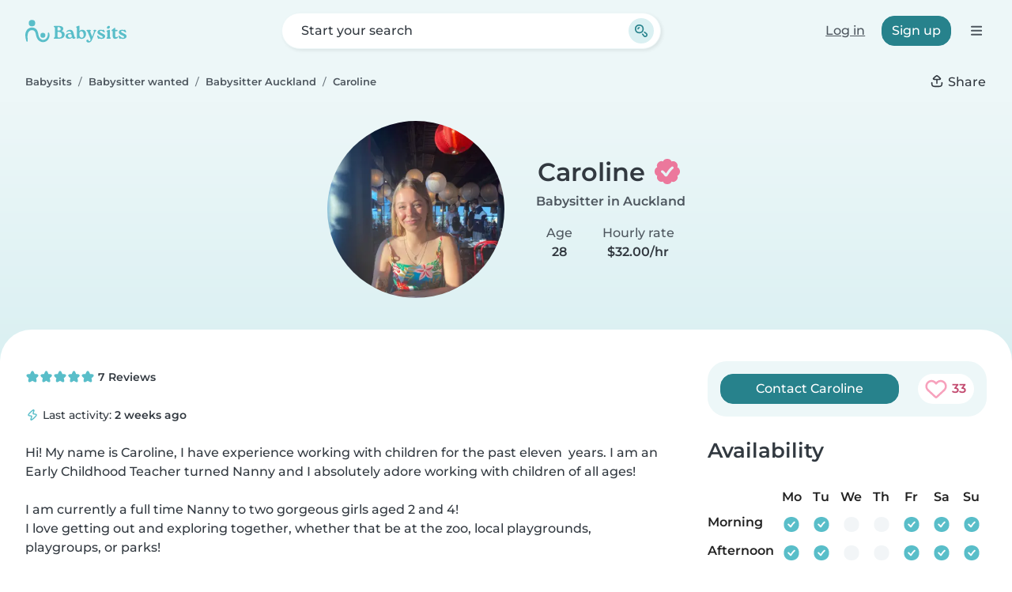

--- FILE ---
content_type: text/html; charset=UTF-8
request_url: https://www.babysits.nz/babysitter/auckland/896256/
body_size: 26278
content:
<!doctype html>
<html class="fontawesome-i2svg-pending" lang="en-NZ" prefix="og: http://ogp.me/ns# fb: http://www.facebook.com/2008/fbml" data-bs-theme="auto">
<head>
<meta charset="utf-8">
<meta http-equiv="X-UA-Compatible" content="IE=edge">
<script type="text/javascript">(window.NREUM||(NREUM={})).init={ajax:{deny_list:["bam.nr-data.net"]},feature_flags:["soft_nav"]};(window.NREUM||(NREUM={})).loader_config={licenseKey:"92955b8f9c",applicationID:"704635646",browserID:"749343283"};;/*! For license information please see nr-loader-rum-1.308.0.min.js.LICENSE.txt */
(()=>{var e,t,r={163:(e,t,r)=>{"use strict";r.d(t,{j:()=>E});var n=r(384),i=r(1741);var a=r(2555);r(860).K7.genericEvents;const s="experimental.resources",o="register",c=e=>{if(!e||"string"!=typeof e)return!1;try{document.createDocumentFragment().querySelector(e)}catch{return!1}return!0};var d=r(2614),u=r(944),l=r(8122);const f="[data-nr-mask]",g=e=>(0,l.a)(e,(()=>{const e={feature_flags:[],experimental:{allow_registered_children:!1,resources:!1},mask_selector:"*",block_selector:"[data-nr-block]",mask_input_options:{color:!1,date:!1,"datetime-local":!1,email:!1,month:!1,number:!1,range:!1,search:!1,tel:!1,text:!1,time:!1,url:!1,week:!1,textarea:!1,select:!1,password:!0}};return{ajax:{deny_list:void 0,block_internal:!0,enabled:!0,autoStart:!0},api:{get allow_registered_children(){return e.feature_flags.includes(o)||e.experimental.allow_registered_children},set allow_registered_children(t){e.experimental.allow_registered_children=t},duplicate_registered_data:!1},browser_consent_mode:{enabled:!1},distributed_tracing:{enabled:void 0,exclude_newrelic_header:void 0,cors_use_newrelic_header:void 0,cors_use_tracecontext_headers:void 0,allowed_origins:void 0},get feature_flags(){return e.feature_flags},set feature_flags(t){e.feature_flags=t},generic_events:{enabled:!0,autoStart:!0},harvest:{interval:30},jserrors:{enabled:!0,autoStart:!0},logging:{enabled:!0,autoStart:!0},metrics:{enabled:!0,autoStart:!0},obfuscate:void 0,page_action:{enabled:!0},page_view_event:{enabled:!0,autoStart:!0},page_view_timing:{enabled:!0,autoStart:!0},performance:{capture_marks:!1,capture_measures:!1,capture_detail:!0,resources:{get enabled(){return e.feature_flags.includes(s)||e.experimental.resources},set enabled(t){e.experimental.resources=t},asset_types:[],first_party_domains:[],ignore_newrelic:!0}},privacy:{cookies_enabled:!0},proxy:{assets:void 0,beacon:void 0},session:{expiresMs:d.wk,inactiveMs:d.BB},session_replay:{autoStart:!0,enabled:!1,preload:!1,sampling_rate:10,error_sampling_rate:100,collect_fonts:!1,inline_images:!1,fix_stylesheets:!0,mask_all_inputs:!0,get mask_text_selector(){return e.mask_selector},set mask_text_selector(t){c(t)?e.mask_selector="".concat(t,",").concat(f):""===t||null===t?e.mask_selector=f:(0,u.R)(5,t)},get block_class(){return"nr-block"},get ignore_class(){return"nr-ignore"},get mask_text_class(){return"nr-mask"},get block_selector(){return e.block_selector},set block_selector(t){c(t)?e.block_selector+=",".concat(t):""!==t&&(0,u.R)(6,t)},get mask_input_options(){return e.mask_input_options},set mask_input_options(t){t&&"object"==typeof t?e.mask_input_options={...t,password:!0}:(0,u.R)(7,t)}},session_trace:{enabled:!0,autoStart:!0},soft_navigations:{enabled:!0,autoStart:!0},spa:{enabled:!0,autoStart:!0},ssl:void 0,user_actions:{enabled:!0,elementAttributes:["id","className","tagName","type"]}}})());var p=r(6154),m=r(9324);let h=0;const v={buildEnv:m.F3,distMethod:m.Xs,version:m.xv,originTime:p.WN},b={consented:!1},y={appMetadata:{},get consented(){return this.session?.state?.consent||b.consented},set consented(e){b.consented=e},customTransaction:void 0,denyList:void 0,disabled:!1,harvester:void 0,isolatedBacklog:!1,isRecording:!1,loaderType:void 0,maxBytes:3e4,obfuscator:void 0,onerror:void 0,ptid:void 0,releaseIds:{},session:void 0,timeKeeper:void 0,registeredEntities:[],jsAttributesMetadata:{bytes:0},get harvestCount(){return++h}},_=e=>{const t=(0,l.a)(e,y),r=Object.keys(v).reduce((e,t)=>(e[t]={value:v[t],writable:!1,configurable:!0,enumerable:!0},e),{});return Object.defineProperties(t,r)};var w=r(5701);const x=e=>{const t=e.startsWith("http");e+="/",r.p=t?e:"https://"+e};var R=r(7836),k=r(3241);const A={accountID:void 0,trustKey:void 0,agentID:void 0,licenseKey:void 0,applicationID:void 0,xpid:void 0},S=e=>(0,l.a)(e,A),T=new Set;function E(e,t={},r,s){let{init:o,info:c,loader_config:d,runtime:u={},exposed:l=!0}=t;if(!c){const e=(0,n.pV)();o=e.init,c=e.info,d=e.loader_config}e.init=g(o||{}),e.loader_config=S(d||{}),c.jsAttributes??={},p.bv&&(c.jsAttributes.isWorker=!0),e.info=(0,a.D)(c);const f=e.init,m=[c.beacon,c.errorBeacon];T.has(e.agentIdentifier)||(f.proxy.assets&&(x(f.proxy.assets),m.push(f.proxy.assets)),f.proxy.beacon&&m.push(f.proxy.beacon),e.beacons=[...m],function(e){const t=(0,n.pV)();Object.getOwnPropertyNames(i.W.prototype).forEach(r=>{const n=i.W.prototype[r];if("function"!=typeof n||"constructor"===n)return;let a=t[r];e[r]&&!1!==e.exposed&&"micro-agent"!==e.runtime?.loaderType&&(t[r]=(...t)=>{const n=e[r](...t);return a?a(...t):n})})}(e),(0,n.US)("activatedFeatures",w.B)),u.denyList=[...f.ajax.deny_list||[],...f.ajax.block_internal?m:[]],u.ptid=e.agentIdentifier,u.loaderType=r,e.runtime=_(u),T.has(e.agentIdentifier)||(e.ee=R.ee.get(e.agentIdentifier),e.exposed=l,(0,k.W)({agentIdentifier:e.agentIdentifier,drained:!!w.B?.[e.agentIdentifier],type:"lifecycle",name:"initialize",feature:void 0,data:e.config})),T.add(e.agentIdentifier)}},384:(e,t,r)=>{"use strict";r.d(t,{NT:()=>s,US:()=>u,Zm:()=>o,bQ:()=>d,dV:()=>c,pV:()=>l});var n=r(6154),i=r(1863),a=r(1910);const s={beacon:"bam.nr-data.net",errorBeacon:"bam.nr-data.net"};function o(){return n.gm.NREUM||(n.gm.NREUM={}),void 0===n.gm.newrelic&&(n.gm.newrelic=n.gm.NREUM),n.gm.NREUM}function c(){let e=o();return e.o||(e.o={ST:n.gm.setTimeout,SI:n.gm.setImmediate||n.gm.setInterval,CT:n.gm.clearTimeout,XHR:n.gm.XMLHttpRequest,REQ:n.gm.Request,EV:n.gm.Event,PR:n.gm.Promise,MO:n.gm.MutationObserver,FETCH:n.gm.fetch,WS:n.gm.WebSocket},(0,a.i)(...Object.values(e.o))),e}function d(e,t){let r=o();r.initializedAgents??={},t.initializedAt={ms:(0,i.t)(),date:new Date},r.initializedAgents[e]=t}function u(e,t){o()[e]=t}function l(){return function(){let e=o();const t=e.info||{};e.info={beacon:s.beacon,errorBeacon:s.errorBeacon,...t}}(),function(){let e=o();const t=e.init||{};e.init={...t}}(),c(),function(){let e=o();const t=e.loader_config||{};e.loader_config={...t}}(),o()}},782:(e,t,r)=>{"use strict";r.d(t,{T:()=>n});const n=r(860).K7.pageViewTiming},860:(e,t,r)=>{"use strict";r.d(t,{$J:()=>u,K7:()=>c,P3:()=>d,XX:()=>i,Yy:()=>o,df:()=>a,qY:()=>n,v4:()=>s});const n="events",i="jserrors",a="browser/blobs",s="rum",o="browser/logs",c={ajax:"ajax",genericEvents:"generic_events",jserrors:i,logging:"logging",metrics:"metrics",pageAction:"page_action",pageViewEvent:"page_view_event",pageViewTiming:"page_view_timing",sessionReplay:"session_replay",sessionTrace:"session_trace",softNav:"soft_navigations",spa:"spa"},d={[c.pageViewEvent]:1,[c.pageViewTiming]:2,[c.metrics]:3,[c.jserrors]:4,[c.spa]:5,[c.ajax]:6,[c.sessionTrace]:7,[c.softNav]:8,[c.sessionReplay]:9,[c.logging]:10,[c.genericEvents]:11},u={[c.pageViewEvent]:s,[c.pageViewTiming]:n,[c.ajax]:n,[c.spa]:n,[c.softNav]:n,[c.metrics]:i,[c.jserrors]:i,[c.sessionTrace]:a,[c.sessionReplay]:a,[c.logging]:o,[c.genericEvents]:"ins"}},944:(e,t,r)=>{"use strict";r.d(t,{R:()=>i});var n=r(3241);function i(e,t){"function"==typeof console.debug&&(console.debug("New Relic Warning: https://github.com/newrelic/newrelic-browser-agent/blob/main/docs/warning-codes.md#".concat(e),t),(0,n.W)({agentIdentifier:null,drained:null,type:"data",name:"warn",feature:"warn",data:{code:e,secondary:t}}))}},1687:(e,t,r)=>{"use strict";r.d(t,{Ak:()=>d,Ze:()=>f,x3:()=>u});var n=r(3241),i=r(7836),a=r(3606),s=r(860),o=r(2646);const c={};function d(e,t){const r={staged:!1,priority:s.P3[t]||0};l(e),c[e].get(t)||c[e].set(t,r)}function u(e,t){e&&c[e]&&(c[e].get(t)&&c[e].delete(t),p(e,t,!1),c[e].size&&g(e))}function l(e){if(!e)throw new Error("agentIdentifier required");c[e]||(c[e]=new Map)}function f(e="",t="feature",r=!1){if(l(e),!e||!c[e].get(t)||r)return p(e,t);c[e].get(t).staged=!0,g(e)}function g(e){const t=Array.from(c[e]);t.every(([e,t])=>t.staged)&&(t.sort((e,t)=>e[1].priority-t[1].priority),t.forEach(([t])=>{c[e].delete(t),p(e,t)}))}function p(e,t,r=!0){const s=e?i.ee.get(e):i.ee,c=a.i.handlers;if(!s.aborted&&s.backlog&&c){if((0,n.W)({agentIdentifier:e,type:"lifecycle",name:"drain",feature:t}),r){const e=s.backlog[t],r=c[t];if(r){for(let t=0;e&&t<e.length;++t)m(e[t],r);Object.entries(r).forEach(([e,t])=>{Object.values(t||{}).forEach(t=>{t[0]?.on&&t[0]?.context()instanceof o.y&&t[0].on(e,t[1])})})}}s.isolatedBacklog||delete c[t],s.backlog[t]=null,s.emit("drain-"+t,[])}}function m(e,t){var r=e[1];Object.values(t[r]||{}).forEach(t=>{var r=e[0];if(t[0]===r){var n=t[1],i=e[3],a=e[2];n.apply(i,a)}})}},1738:(e,t,r)=>{"use strict";r.d(t,{U:()=>g,Y:()=>f});var n=r(3241),i=r(9908),a=r(1863),s=r(944),o=r(5701),c=r(3969),d=r(8362),u=r(860),l=r(4261);function f(e,t,r,a){const f=a||r;!f||f[e]&&f[e]!==d.d.prototype[e]||(f[e]=function(){(0,i.p)(c.xV,["API/"+e+"/called"],void 0,u.K7.metrics,r.ee),(0,n.W)({agentIdentifier:r.agentIdentifier,drained:!!o.B?.[r.agentIdentifier],type:"data",name:"api",feature:l.Pl+e,data:{}});try{return t.apply(this,arguments)}catch(e){(0,s.R)(23,e)}})}function g(e,t,r,n,s){const o=e.info;null===r?delete o.jsAttributes[t]:o.jsAttributes[t]=r,(s||null===r)&&(0,i.p)(l.Pl+n,[(0,a.t)(),t,r],void 0,"session",e.ee)}},1741:(e,t,r)=>{"use strict";r.d(t,{W:()=>a});var n=r(944),i=r(4261);class a{#e(e,...t){if(this[e]!==a.prototype[e])return this[e](...t);(0,n.R)(35,e)}addPageAction(e,t){return this.#e(i.hG,e,t)}register(e){return this.#e(i.eY,e)}recordCustomEvent(e,t){return this.#e(i.fF,e,t)}setPageViewName(e,t){return this.#e(i.Fw,e,t)}setCustomAttribute(e,t,r){return this.#e(i.cD,e,t,r)}noticeError(e,t){return this.#e(i.o5,e,t)}setUserId(e,t=!1){return this.#e(i.Dl,e,t)}setApplicationVersion(e){return this.#e(i.nb,e)}setErrorHandler(e){return this.#e(i.bt,e)}addRelease(e,t){return this.#e(i.k6,e,t)}log(e,t){return this.#e(i.$9,e,t)}start(){return this.#e(i.d3)}finished(e){return this.#e(i.BL,e)}recordReplay(){return this.#e(i.CH)}pauseReplay(){return this.#e(i.Tb)}addToTrace(e){return this.#e(i.U2,e)}setCurrentRouteName(e){return this.#e(i.PA,e)}interaction(e){return this.#e(i.dT,e)}wrapLogger(e,t,r){return this.#e(i.Wb,e,t,r)}measure(e,t){return this.#e(i.V1,e,t)}consent(e){return this.#e(i.Pv,e)}}},1863:(e,t,r)=>{"use strict";function n(){return Math.floor(performance.now())}r.d(t,{t:()=>n})},1910:(e,t,r)=>{"use strict";r.d(t,{i:()=>a});var n=r(944);const i=new Map;function a(...e){return e.every(e=>{if(i.has(e))return i.get(e);const t="function"==typeof e?e.toString():"",r=t.includes("[native code]"),a=t.includes("nrWrapper");return r||a||(0,n.R)(64,e?.name||t),i.set(e,r),r})}},2555:(e,t,r)=>{"use strict";r.d(t,{D:()=>o,f:()=>s});var n=r(384),i=r(8122);const a={beacon:n.NT.beacon,errorBeacon:n.NT.errorBeacon,licenseKey:void 0,applicationID:void 0,sa:void 0,queueTime:void 0,applicationTime:void 0,ttGuid:void 0,user:void 0,account:void 0,product:void 0,extra:void 0,jsAttributes:{},userAttributes:void 0,atts:void 0,transactionName:void 0,tNamePlain:void 0};function s(e){try{return!!e.licenseKey&&!!e.errorBeacon&&!!e.applicationID}catch(e){return!1}}const o=e=>(0,i.a)(e,a)},2614:(e,t,r)=>{"use strict";r.d(t,{BB:()=>s,H3:()=>n,g:()=>d,iL:()=>c,tS:()=>o,uh:()=>i,wk:()=>a});const n="NRBA",i="SESSION",a=144e5,s=18e5,o={STARTED:"session-started",PAUSE:"session-pause",RESET:"session-reset",RESUME:"session-resume",UPDATE:"session-update"},c={SAME_TAB:"same-tab",CROSS_TAB:"cross-tab"},d={OFF:0,FULL:1,ERROR:2}},2646:(e,t,r)=>{"use strict";r.d(t,{y:()=>n});class n{constructor(e){this.contextId=e}}},2843:(e,t,r)=>{"use strict";r.d(t,{G:()=>a,u:()=>i});var n=r(3878);function i(e,t=!1,r,i){(0,n.DD)("visibilitychange",function(){if(t)return void("hidden"===document.visibilityState&&e());e(document.visibilityState)},r,i)}function a(e,t,r){(0,n.sp)("pagehide",e,t,r)}},3241:(e,t,r)=>{"use strict";r.d(t,{W:()=>a});var n=r(6154);const i="newrelic";function a(e={}){try{n.gm.dispatchEvent(new CustomEvent(i,{detail:e}))}catch(e){}}},3606:(e,t,r)=>{"use strict";r.d(t,{i:()=>a});var n=r(9908);a.on=s;var i=a.handlers={};function a(e,t,r,a){s(a||n.d,i,e,t,r)}function s(e,t,r,i,a){a||(a="feature"),e||(e=n.d);var s=t[a]=t[a]||{};(s[r]=s[r]||[]).push([e,i])}},3878:(e,t,r)=>{"use strict";function n(e,t){return{capture:e,passive:!1,signal:t}}function i(e,t,r=!1,i){window.addEventListener(e,t,n(r,i))}function a(e,t,r=!1,i){document.addEventListener(e,t,n(r,i))}r.d(t,{DD:()=>a,jT:()=>n,sp:()=>i})},3969:(e,t,r)=>{"use strict";r.d(t,{TZ:()=>n,XG:()=>o,rs:()=>i,xV:()=>s,z_:()=>a});const n=r(860).K7.metrics,i="sm",a="cm",s="storeSupportabilityMetrics",o="storeEventMetrics"},4234:(e,t,r)=>{"use strict";r.d(t,{W:()=>a});var n=r(7836),i=r(1687);class a{constructor(e,t){this.agentIdentifier=e,this.ee=n.ee.get(e),this.featureName=t,this.blocked=!1}deregisterDrain(){(0,i.x3)(this.agentIdentifier,this.featureName)}}},4261:(e,t,r)=>{"use strict";r.d(t,{$9:()=>d,BL:()=>o,CH:()=>g,Dl:()=>_,Fw:()=>y,PA:()=>h,Pl:()=>n,Pv:()=>k,Tb:()=>l,U2:()=>a,V1:()=>R,Wb:()=>x,bt:()=>b,cD:()=>v,d3:()=>w,dT:()=>c,eY:()=>p,fF:()=>f,hG:()=>i,k6:()=>s,nb:()=>m,o5:()=>u});const n="api-",i="addPageAction",a="addToTrace",s="addRelease",o="finished",c="interaction",d="log",u="noticeError",l="pauseReplay",f="recordCustomEvent",g="recordReplay",p="register",m="setApplicationVersion",h="setCurrentRouteName",v="setCustomAttribute",b="setErrorHandler",y="setPageViewName",_="setUserId",w="start",x="wrapLogger",R="measure",k="consent"},5289:(e,t,r)=>{"use strict";r.d(t,{GG:()=>s,Qr:()=>c,sB:()=>o});var n=r(3878),i=r(6389);function a(){return"undefined"==typeof document||"complete"===document.readyState}function s(e,t){if(a())return e();const r=(0,i.J)(e),s=setInterval(()=>{a()&&(clearInterval(s),r())},500);(0,n.sp)("load",r,t)}function o(e){if(a())return e();(0,n.DD)("DOMContentLoaded",e)}function c(e){if(a())return e();(0,n.sp)("popstate",e)}},5607:(e,t,r)=>{"use strict";r.d(t,{W:()=>n});const n=(0,r(9566).bz)()},5701:(e,t,r)=>{"use strict";r.d(t,{B:()=>a,t:()=>s});var n=r(3241);const i=new Set,a={};function s(e,t){const r=t.agentIdentifier;a[r]??={},e&&"object"==typeof e&&(i.has(r)||(t.ee.emit("rumresp",[e]),a[r]=e,i.add(r),(0,n.W)({agentIdentifier:r,loaded:!0,drained:!0,type:"lifecycle",name:"load",feature:void 0,data:e})))}},6154:(e,t,r)=>{"use strict";r.d(t,{OF:()=>c,RI:()=>i,WN:()=>u,bv:()=>a,eN:()=>l,gm:()=>s,mw:()=>o,sb:()=>d});var n=r(1863);const i="undefined"!=typeof window&&!!window.document,a="undefined"!=typeof WorkerGlobalScope&&("undefined"!=typeof self&&self instanceof WorkerGlobalScope&&self.navigator instanceof WorkerNavigator||"undefined"!=typeof globalThis&&globalThis instanceof WorkerGlobalScope&&globalThis.navigator instanceof WorkerNavigator),s=i?window:"undefined"!=typeof WorkerGlobalScope&&("undefined"!=typeof self&&self instanceof WorkerGlobalScope&&self||"undefined"!=typeof globalThis&&globalThis instanceof WorkerGlobalScope&&globalThis),o=Boolean("hidden"===s?.document?.visibilityState),c=/iPad|iPhone|iPod/.test(s.navigator?.userAgent),d=c&&"undefined"==typeof SharedWorker,u=((()=>{const e=s.navigator?.userAgent?.match(/Firefox[/\s](\d+\.\d+)/);Array.isArray(e)&&e.length>=2&&e[1]})(),Date.now()-(0,n.t)()),l=()=>"undefined"!=typeof PerformanceNavigationTiming&&s?.performance?.getEntriesByType("navigation")?.[0]?.responseStart},6389:(e,t,r)=>{"use strict";function n(e,t=500,r={}){const n=r?.leading||!1;let i;return(...r)=>{n&&void 0===i&&(e.apply(this,r),i=setTimeout(()=>{i=clearTimeout(i)},t)),n||(clearTimeout(i),i=setTimeout(()=>{e.apply(this,r)},t))}}function i(e){let t=!1;return(...r)=>{t||(t=!0,e.apply(this,r))}}r.d(t,{J:()=>i,s:()=>n})},6630:(e,t,r)=>{"use strict";r.d(t,{T:()=>n});const n=r(860).K7.pageViewEvent},7699:(e,t,r)=>{"use strict";r.d(t,{It:()=>a,KC:()=>o,No:()=>i,qh:()=>s});var n=r(860);const i=16e3,a=1e6,s="SESSION_ERROR",o={[n.K7.logging]:!0,[n.K7.genericEvents]:!1,[n.K7.jserrors]:!1,[n.K7.ajax]:!1}},7836:(e,t,r)=>{"use strict";r.d(t,{P:()=>o,ee:()=>c});var n=r(384),i=r(8990),a=r(2646),s=r(5607);const o="nr@context:".concat(s.W),c=function e(t,r){var n={},s={},u={},l=!1;try{l=16===r.length&&d.initializedAgents?.[r]?.runtime.isolatedBacklog}catch(e){}var f={on:p,addEventListener:p,removeEventListener:function(e,t){var r=n[e];if(!r)return;for(var i=0;i<r.length;i++)r[i]===t&&r.splice(i,1)},emit:function(e,r,n,i,a){!1!==a&&(a=!0);if(c.aborted&&!i)return;t&&a&&t.emit(e,r,n);var o=g(n);m(e).forEach(e=>{e.apply(o,r)});var d=v()[s[e]];d&&d.push([f,e,r,o]);return o},get:h,listeners:m,context:g,buffer:function(e,t){const r=v();if(t=t||"feature",f.aborted)return;Object.entries(e||{}).forEach(([e,n])=>{s[n]=t,t in r||(r[t]=[])})},abort:function(){f._aborted=!0,Object.keys(f.backlog).forEach(e=>{delete f.backlog[e]})},isBuffering:function(e){return!!v()[s[e]]},debugId:r,backlog:l?{}:t&&"object"==typeof t.backlog?t.backlog:{},isolatedBacklog:l};return Object.defineProperty(f,"aborted",{get:()=>{let e=f._aborted||!1;return e||(t&&(e=t.aborted),e)}}),f;function g(e){return e&&e instanceof a.y?e:e?(0,i.I)(e,o,()=>new a.y(o)):new a.y(o)}function p(e,t){n[e]=m(e).concat(t)}function m(e){return n[e]||[]}function h(t){return u[t]=u[t]||e(f,t)}function v(){return f.backlog}}(void 0,"globalEE"),d=(0,n.Zm)();d.ee||(d.ee=c)},8122:(e,t,r)=>{"use strict";r.d(t,{a:()=>i});var n=r(944);function i(e,t){try{if(!e||"object"!=typeof e)return(0,n.R)(3);if(!t||"object"!=typeof t)return(0,n.R)(4);const r=Object.create(Object.getPrototypeOf(t),Object.getOwnPropertyDescriptors(t)),a=0===Object.keys(r).length?e:r;for(let s in a)if(void 0!==e[s])try{if(null===e[s]){r[s]=null;continue}Array.isArray(e[s])&&Array.isArray(t[s])?r[s]=Array.from(new Set([...e[s],...t[s]])):"object"==typeof e[s]&&"object"==typeof t[s]?r[s]=i(e[s],t[s]):r[s]=e[s]}catch(e){r[s]||(0,n.R)(1,e)}return r}catch(e){(0,n.R)(2,e)}}},8362:(e,t,r)=>{"use strict";r.d(t,{d:()=>a});var n=r(9566),i=r(1741);class a extends i.W{agentIdentifier=(0,n.LA)(16)}},8374:(e,t,r)=>{r.nc=(()=>{try{return document?.currentScript?.nonce}catch(e){}return""})()},8990:(e,t,r)=>{"use strict";r.d(t,{I:()=>i});var n=Object.prototype.hasOwnProperty;function i(e,t,r){if(n.call(e,t))return e[t];var i=r();if(Object.defineProperty&&Object.keys)try{return Object.defineProperty(e,t,{value:i,writable:!0,enumerable:!1}),i}catch(e){}return e[t]=i,i}},9324:(e,t,r)=>{"use strict";r.d(t,{F3:()=>i,Xs:()=>a,xv:()=>n});const n="1.308.0",i="PROD",a="CDN"},9566:(e,t,r)=>{"use strict";r.d(t,{LA:()=>o,bz:()=>s});var n=r(6154);const i="xxxxxxxx-xxxx-4xxx-yxxx-xxxxxxxxxxxx";function a(e,t){return e?15&e[t]:16*Math.random()|0}function s(){const e=n.gm?.crypto||n.gm?.msCrypto;let t,r=0;return e&&e.getRandomValues&&(t=e.getRandomValues(new Uint8Array(30))),i.split("").map(e=>"x"===e?a(t,r++).toString(16):"y"===e?(3&a()|8).toString(16):e).join("")}function o(e){const t=n.gm?.crypto||n.gm?.msCrypto;let r,i=0;t&&t.getRandomValues&&(r=t.getRandomValues(new Uint8Array(e)));const s=[];for(var o=0;o<e;o++)s.push(a(r,i++).toString(16));return s.join("")}},9908:(e,t,r)=>{"use strict";r.d(t,{d:()=>n,p:()=>i});var n=r(7836).ee.get("handle");function i(e,t,r,i,a){a?(a.buffer([e],i),a.emit(e,t,r)):(n.buffer([e],i),n.emit(e,t,r))}}},n={};function i(e){var t=n[e];if(void 0!==t)return t.exports;var a=n[e]={exports:{}};return r[e](a,a.exports,i),a.exports}i.m=r,i.d=(e,t)=>{for(var r in t)i.o(t,r)&&!i.o(e,r)&&Object.defineProperty(e,r,{enumerable:!0,get:t[r]})},i.f={},i.e=e=>Promise.all(Object.keys(i.f).reduce((t,r)=>(i.f[r](e,t),t),[])),i.u=e=>"nr-rum-1.308.0.min.js",i.o=(e,t)=>Object.prototype.hasOwnProperty.call(e,t),e={},t="NRBA-1.308.0.PROD:",i.l=(r,n,a,s)=>{if(e[r])e[r].push(n);else{var o,c;if(void 0!==a)for(var d=document.getElementsByTagName("script"),u=0;u<d.length;u++){var l=d[u];if(l.getAttribute("src")==r||l.getAttribute("data-webpack")==t+a){o=l;break}}if(!o){c=!0;var f={296:"sha512-+MIMDsOcckGXa1EdWHqFNv7P+JUkd5kQwCBr3KE6uCvnsBNUrdSt4a/3/L4j4TxtnaMNjHpza2/erNQbpacJQA=="};(o=document.createElement("script")).charset="utf-8",i.nc&&o.setAttribute("nonce",i.nc),o.setAttribute("data-webpack",t+a),o.src=r,0!==o.src.indexOf(window.location.origin+"/")&&(o.crossOrigin="anonymous"),f[s]&&(o.integrity=f[s])}e[r]=[n];var g=(t,n)=>{o.onerror=o.onload=null,clearTimeout(p);var i=e[r];if(delete e[r],o.parentNode&&o.parentNode.removeChild(o),i&&i.forEach(e=>e(n)),t)return t(n)},p=setTimeout(g.bind(null,void 0,{type:"timeout",target:o}),12e4);o.onerror=g.bind(null,o.onerror),o.onload=g.bind(null,o.onload),c&&document.head.appendChild(o)}},i.r=e=>{"undefined"!=typeof Symbol&&Symbol.toStringTag&&Object.defineProperty(e,Symbol.toStringTag,{value:"Module"}),Object.defineProperty(e,"__esModule",{value:!0})},i.p="https://js-agent.newrelic.com/",(()=>{var e={374:0,840:0};i.f.j=(t,r)=>{var n=i.o(e,t)?e[t]:void 0;if(0!==n)if(n)r.push(n[2]);else{var a=new Promise((r,i)=>n=e[t]=[r,i]);r.push(n[2]=a);var s=i.p+i.u(t),o=new Error;i.l(s,r=>{if(i.o(e,t)&&(0!==(n=e[t])&&(e[t]=void 0),n)){var a=r&&("load"===r.type?"missing":r.type),s=r&&r.target&&r.target.src;o.message="Loading chunk "+t+" failed: ("+a+": "+s+")",o.name="ChunkLoadError",o.type=a,o.request=s,n[1](o)}},"chunk-"+t,t)}};var t=(t,r)=>{var n,a,[s,o,c]=r,d=0;if(s.some(t=>0!==e[t])){for(n in o)i.o(o,n)&&(i.m[n]=o[n]);if(c)c(i)}for(t&&t(r);d<s.length;d++)a=s[d],i.o(e,a)&&e[a]&&e[a][0](),e[a]=0},r=self["webpackChunk:NRBA-1.308.0.PROD"]=self["webpackChunk:NRBA-1.308.0.PROD"]||[];r.forEach(t.bind(null,0)),r.push=t.bind(null,r.push.bind(r))})(),(()=>{"use strict";i(8374);var e=i(8362),t=i(860);const r=Object.values(t.K7);var n=i(163);var a=i(9908),s=i(1863),o=i(4261),c=i(1738);var d=i(1687),u=i(4234),l=i(5289),f=i(6154),g=i(944),p=i(384);const m=e=>f.RI&&!0===e?.privacy.cookies_enabled;function h(e){return!!(0,p.dV)().o.MO&&m(e)&&!0===e?.session_trace.enabled}var v=i(6389),b=i(7699);class y extends u.W{constructor(e,t){super(e.agentIdentifier,t),this.agentRef=e,this.abortHandler=void 0,this.featAggregate=void 0,this.loadedSuccessfully=void 0,this.onAggregateImported=new Promise(e=>{this.loadedSuccessfully=e}),this.deferred=Promise.resolve(),!1===e.init[this.featureName].autoStart?this.deferred=new Promise((t,r)=>{this.ee.on("manual-start-all",(0,v.J)(()=>{(0,d.Ak)(e.agentIdentifier,this.featureName),t()}))}):(0,d.Ak)(e.agentIdentifier,t)}importAggregator(e,t,r={}){if(this.featAggregate)return;const n=async()=>{let n;await this.deferred;try{if(m(e.init)){const{setupAgentSession:t}=await i.e(296).then(i.bind(i,3305));n=t(e)}}catch(e){(0,g.R)(20,e),this.ee.emit("internal-error",[e]),(0,a.p)(b.qh,[e],void 0,this.featureName,this.ee)}try{if(!this.#t(this.featureName,n,e.init))return(0,d.Ze)(this.agentIdentifier,this.featureName),void this.loadedSuccessfully(!1);const{Aggregate:i}=await t();this.featAggregate=new i(e,r),e.runtime.harvester.initializedAggregates.push(this.featAggregate),this.loadedSuccessfully(!0)}catch(e){(0,g.R)(34,e),this.abortHandler?.(),(0,d.Ze)(this.agentIdentifier,this.featureName,!0),this.loadedSuccessfully(!1),this.ee&&this.ee.abort()}};f.RI?(0,l.GG)(()=>n(),!0):n()}#t(e,r,n){if(this.blocked)return!1;switch(e){case t.K7.sessionReplay:return h(n)&&!!r;case t.K7.sessionTrace:return!!r;default:return!0}}}var _=i(6630),w=i(2614),x=i(3241);class R extends y{static featureName=_.T;constructor(e){var t;super(e,_.T),this.setupInspectionEvents(e.agentIdentifier),t=e,(0,c.Y)(o.Fw,function(e,r){"string"==typeof e&&("/"!==e.charAt(0)&&(e="/"+e),t.runtime.customTransaction=(r||"http://custom.transaction")+e,(0,a.p)(o.Pl+o.Fw,[(0,s.t)()],void 0,void 0,t.ee))},t),this.importAggregator(e,()=>i.e(296).then(i.bind(i,3943)))}setupInspectionEvents(e){const t=(t,r)=>{t&&(0,x.W)({agentIdentifier:e,timeStamp:t.timeStamp,loaded:"complete"===t.target.readyState,type:"window",name:r,data:t.target.location+""})};(0,l.sB)(e=>{t(e,"DOMContentLoaded")}),(0,l.GG)(e=>{t(e,"load")}),(0,l.Qr)(e=>{t(e,"navigate")}),this.ee.on(w.tS.UPDATE,(t,r)=>{(0,x.W)({agentIdentifier:e,type:"lifecycle",name:"session",data:r})})}}class k extends e.d{constructor(e){var t;(super(),f.gm)?(this.features={},(0,p.bQ)(this.agentIdentifier,this),this.desiredFeatures=new Set(e.features||[]),this.desiredFeatures.add(R),(0,n.j)(this,e,e.loaderType||"agent"),t=this,(0,c.Y)(o.cD,function(e,r,n=!1){if("string"==typeof e){if(["string","number","boolean"].includes(typeof r)||null===r)return(0,c.U)(t,e,r,o.cD,n);(0,g.R)(40,typeof r)}else(0,g.R)(39,typeof e)},t),function(e){(0,c.Y)(o.Dl,function(t,r=!1){if("string"!=typeof t&&null!==t)return void(0,g.R)(41,typeof t);const n=e.info.jsAttributes["enduser.id"];r&&null!=n&&n!==t?(0,a.p)(o.Pl+"setUserIdAndResetSession",[t],void 0,"session",e.ee):(0,c.U)(e,"enduser.id",t,o.Dl,!0)},e)}(this),function(e){(0,c.Y)(o.nb,function(t){if("string"==typeof t||null===t)return(0,c.U)(e,"application.version",t,o.nb,!1);(0,g.R)(42,typeof t)},e)}(this),function(e){(0,c.Y)(o.d3,function(){e.ee.emit("manual-start-all")},e)}(this),function(e){(0,c.Y)(o.Pv,function(t=!0){if("boolean"==typeof t){if((0,a.p)(o.Pl+o.Pv,[t],void 0,"session",e.ee),e.runtime.consented=t,t){const t=e.features.page_view_event;t.onAggregateImported.then(e=>{const r=t.featAggregate;e&&!r.sentRum&&r.sendRum()})}}else(0,g.R)(65,typeof t)},e)}(this),this.run()):(0,g.R)(21)}get config(){return{info:this.info,init:this.init,loader_config:this.loader_config,runtime:this.runtime}}get api(){return this}run(){try{const e=function(e){const t={};return r.forEach(r=>{t[r]=!!e[r]?.enabled}),t}(this.init),n=[...this.desiredFeatures];n.sort((e,r)=>t.P3[e.featureName]-t.P3[r.featureName]),n.forEach(r=>{if(!e[r.featureName]&&r.featureName!==t.K7.pageViewEvent)return;if(r.featureName===t.K7.spa)return void(0,g.R)(67);const n=function(e){switch(e){case t.K7.ajax:return[t.K7.jserrors];case t.K7.sessionTrace:return[t.K7.ajax,t.K7.pageViewEvent];case t.K7.sessionReplay:return[t.K7.sessionTrace];case t.K7.pageViewTiming:return[t.K7.pageViewEvent];default:return[]}}(r.featureName).filter(e=>!(e in this.features));n.length>0&&(0,g.R)(36,{targetFeature:r.featureName,missingDependencies:n}),this.features[r.featureName]=new r(this)})}catch(e){(0,g.R)(22,e);for(const e in this.features)this.features[e].abortHandler?.();const t=(0,p.Zm)();delete t.initializedAgents[this.agentIdentifier]?.features,delete this.sharedAggregator;return t.ee.get(this.agentIdentifier).abort(),!1}}}var A=i(2843),S=i(782);class T extends y{static featureName=S.T;constructor(e){super(e,S.T),f.RI&&((0,A.u)(()=>(0,a.p)("docHidden",[(0,s.t)()],void 0,S.T,this.ee),!0),(0,A.G)(()=>(0,a.p)("winPagehide",[(0,s.t)()],void 0,S.T,this.ee)),this.importAggregator(e,()=>i.e(296).then(i.bind(i,2117))))}}var E=i(3969);class I extends y{static featureName=E.TZ;constructor(e){super(e,E.TZ),f.RI&&document.addEventListener("securitypolicyviolation",e=>{(0,a.p)(E.xV,["Generic/CSPViolation/Detected"],void 0,this.featureName,this.ee)}),this.importAggregator(e,()=>i.e(296).then(i.bind(i,9623)))}}new k({features:[R,T,I],loaderType:"lite"})})()})();</script>
<title>Caroline (28) - Babysitter in Auckland | Babysits</title>
<meta name="viewport" content="width=device-width, initial-scale=1, shrink-to-fit=no, viewport-fit=cover">
<link rel="manifest" href="/manifest.json">
<meta name="mobile-web-app-capable" content="yes">
<meta name="DESCRIPTION" content="Hi! My name is Caroline, I have experience working with children for the past eleven years. I am an Early Childhood Teacher turned Nanny and I abs.."/>
<meta name="AUTHOR" content="Babysits"/>
<meta name="robots" content="INDEX,FOLLOW"/>
<meta name="apple-itunes-app" content="app-id=969858366">
    <meta property="fb:app_id" content="151105198293617"/>
    <meta property="og:description" content="Hi! My name is Caroline, I have experience working with children for the past eleven years. I am an Early Childhood Teacher turned Nanny and I abs.."/>
    <meta property="og:title" content="Babysitter Wanted in Auckland? | Babysits"/>
    <meta property="og:type" content="profile"/>
    <meta property="og:site_name" content="Babysits"/>
    <meta property="og:url" content="https://www.babysits.nz/babysitter/auckland/896256/"/>
    <meta property="og:image" content="https://cdn.babysits.com/users/b/a/5/896256/babysitter-896256-1667898580-rc-w650-h650.jpg"/>
                <meta property="og:image:width" content="650"/>
        <meta property="og:image:height" content="650"/>
            <meta name="twitter:card" content="summary_large_image"/>
    <meta name="twitter:site" content="@babysits"/>
    <meta name="twitter:title" content="Babysitter Wanted in Auckland? | Babysits"/>
    <meta name="twitter:description" content="Hi! My name is Caroline, I have experience working with children for the past eleven years. I am an Early Childhood Teacher turned Nanny and I abs.."/>
    <meta name="twitter:image" content="https://cdn.babysits.com/users/b/a/5/896256/babysitter-896256-1667898580-rc-w650-h650.jpg"/>
<!-- Chrome, Firefox OS and Opera -->
<meta name="theme-color" content="#EDF7F8">

<link rel="icon" type="image/x-icon" href="/favicon.ico"/>
<link rel="icon" type="image/svg+xml" href="/icon.svg"/>
<link rel="apple-touch-icon" sizes="180x180" href="/apple-touch-icon.png"/>
<link rel="canonical" href="https://www.babysits.nz/babysitter/auckland/896256/"/>
<link rel="alternate" href="https://www.babysits.nz/babysitter/auckland/896256/" hreflang="en-NZ"/>


    <link rel="stylesheet" href="/inc/assets/962.9c93a686.css"><link rel="stylesheet" href="/inc/assets/216.4dac89da.css"><link rel="stylesheet" href="/inc/assets/main.0eebeb2c.css">
<link rel="preload" href="https://cdn.babysits.com/global/fonts/montserrat-v30-cyrillic_cyrillic-ext_latin_latin-ext_vietnamese-500.woff2" as="font" type="font/woff2" crossorigin>
<link rel="preload" href="https://cdn.babysits.com/global/fonts/montserrat-v30-cyrillic_cyrillic-ext_latin_latin-ext_vietnamese-600.woff2" as="font" type="font/woff2" crossorigin>
<script src="/inc/assets/58.45f3f2f3.js"></script><script src="/inc/assets/219.58afbba8.js"></script><script src="/inc/assets/color-modes.e7028f96.js"></script>
<!-- Google Tag Manager -->
<script>(function(w,d,s,l,i){w[l]=w[l]||[];w[l].push({'gtm.start':
    new Date().getTime(),event:'gtm.js'});var f=d.getElementsByTagName(s)[0],
    j=d.createElement(s),dl=l!='dataLayer'?'&l='+l:'';j.async=true;j.src=
    'https://www.googletagmanager.com/gtm.js?id='+i+dl;f.parentNode.insertBefore(j,f);
    })(window,document,'script','dataLayer','GTM-KGWTD7M');
</script>
<!-- End Google Tag Manager -->


<!-- Start VWO Async SmartCode -->
<link rel="preconnect" href="https://dev.visualwebsiteoptimizer.com" />
<script id='vwoCode'>
    window._vwo_code || (function() {
        var account_id=789274,
            version=2.0,
            settings_tolerance=2000,
            hide_element='body',
            hide_element_style = 'opacity:0 !important;filter:alpha(opacity=0) !important;background:none !important',
            /* DO NOT EDIT BELOW THIS LINE */
            f=false,w=window,d=document,v=d.querySelector('#vwoCode'),cK='_vwo_'+account_id+'_settings',cc={};try{var c=JSON.parse(localStorage.getItem('_vwo_'+account_id+'_config'));cc=c&&typeof c==='object'?c:{}}catch(e){}var stT=cc.stT==='session'?w.sessionStorage:w.localStorage;code={use_existing_jquery:function(){return typeof use_existing_jquery!=='undefined'?use_existing_jquery:undefined},library_tolerance:function(){return typeof library_tolerance!=='undefined'?library_tolerance:undefined},settings_tolerance:function(){return cc.sT||settings_tolerance},hide_element_style:function(){return'{'+(cc.hES||hide_element_style)+'}'},hide_element:function(){return typeof cc.hE==='string'?cc.hE:hide_element},getVersion:function(){return version},finish:function(){if(!f){f=true;var e=d.getElementById('_vis_opt_path_hides');if(e)e.parentNode.removeChild(e)}},finished:function(){return f},load:function(e){var t=this.getSettings(),n=d.createElement('script'),i=this;if(t){n.textContent=t;d.getElementsByTagName('head')[0].appendChild(n);if(!w.VWO||VWO.caE){stT.removeItem(cK);i.load(e)}}else{n.fetchPriority='high';n.src=e;n.type='text/javascript';n.onerror=function(){_vwo_code.finish()};d.getElementsByTagName('head')[0].appendChild(n)}},getSettings:function(){try{var e=stT.getItem(cK);if(!e){return}e=JSON.parse(e);if(Date.now()>e.e){stT.removeItem(cK);return}return e.s}catch(e){return}},init:function(){if(d.URL.indexOf('__vwo_disable__')>-1)return;var e=this.settings_tolerance();w._vwo_settings_timer=setTimeout(function(){_vwo_code.finish();stT.removeItem(cK)},e);var t=d.currentScript,n=d.createElement('style'),i=this.hide_element(),r=t&&!t.async&&i?i+this.hide_element_style():'',c=d.getElementsByTagName('head')[0];n.setAttribute('id','_vis_opt_path_hides');v&&n.setAttribute('nonce',v.nonce);n.setAttribute('type','text/css');if(n.styleSheet)n.styleSheet.cssText=r;else n.appendChild(d.createTextNode(r));c.appendChild(n);this.load('https://dev.visualwebsiteoptimizer.com/j.php?a='+account_id+'&u='+encodeURIComponent(d.URL)+'&vn='+version)}};w._vwo_code=code;code.init();})();
</script>
<!-- End VWO Async SmartCode -->


</head>

<body class="NZ profile">
<!-- Google Tag Manager (noscript) -->
<noscript><iframe src="https://www.googletagmanager.com/ns.html?id=GTM-KGWTD7M"
height="0" width="0" style="display:none;visibility:hidden"></iframe></noscript>
<!-- End Google Tag Manager (noscript) -->
<div id="body-top"></div>
<header class="" id="header">
    <div class="safe-content">
        <div class="navbar p-0 pt-2 pb-2 pt-sm-3 pb-sm-3">
            <div class="d-flex">
                <a class="navbar-brand logo" href="/" aria-label="Babysits">
                    <span class="d-none">Babysits</span>
                </a>
            </div>

                            <div class="search-expandable d-none d-sm-flex">

                    
                    
                                                                
                    
                    <button class="search-expand-button border-light btn rounded-pill text-body justify-content-between align-items-center active d-flex">
                        <div class="d-inline-block location">Start your search</div>
                        <div class="icon bg-cyan-200 text-cyan-800 rounded-circle d-flex justify-content-center align-items-center">
                            <i class="fa-jelly fa-regular fa-magnifying-glass"></i>
                        </div>
                    </button>

                    <div class="search-bar pt-4 pb-4">

                        <div class="search-tabs d-flex fw-bold pb-3">
                            <div class="container-fluid">
                                <div class="row justify-content-center">
                                    <div class="col-12 col-md-8 col-lg-6">
                                        <div class="w-100 small">

                                            <div class="slider">
                                                <div class="slider-wrapper">
                                                    <div class="slider-items">

                                                        <div class="slider-item mb-1">

                                                            <div class="tab text-center position-relative me-3 active" data-search-url="/babysitter/" data-search-type="babysitter">
                                                                <a href="/babysitter/" class="pt-1 pb-1">Babysitters</a>
                                                                <div class="tab-border"></div>
                                                            </div>
                                                        </div>

                                                                                                                    <div class="slider-item mb-1">
                                                                <div class="tab text-center position-relative me-3" data-search-url="/nanny/" data-search-type="nanny">
                                                                    <a href="/nanny/" class="pt-1 pb-1">Nannies</a>
                                                                    <div class="tab-border"></div>
                                                                </div>
                                                            </div>
                                                        
                                                        
                                                        <div class="slider-item mb-1">
                                                            <div class="tab text-center position-relative" data-search-url="/babysitting/" data-search-type="parent">
                                                                <a href="/babysitting/" class="pt-1 pb-1">Jobs</a>
                                                                <div class="tab-border"></div>
                                                            </div>
                                                        </div>

                                                    </div>
                                                </div>
                                            </div>

                                        </div>
                                    </div>
                                </div>
                            </div>
                        </div>

                        <div class="search-form">
                            <div class="container-fluid">
                                <div class="row justify-content-center">
                                    <div class="col-12 col-md-8 col-lg-6">
                                        <div>
                                            <div class="autocomplete border border-light header"
    data-controller="autocomplete"
     data-autocomplete-url-value="/babysitter/"
     data-autocomplete-nearby-title-value="Search nearby"
     data-autocomplete-nearby-error-value="Your location information is unavailable. Please enter your location manually."
     data-autocomplete-nearby-error-permission-value="You did not provide permission to access your location. Please click on another location from the list.">

        <form data-action="submit->autocomplete#goToSearchPage" action="/babysitter/?location=" method="get">
        <div class="input-wrapper">
            <div class="input-group flex-nowrap">
                                <input type="text" autocomplete="off" aria-hidden="true" tabindex="-1" style="position: absolute; left: -9999px;" readonly>
                <div class="d-flex justify-content-center align-items-start flex-column flex-grow-1">
                    <label for="autocomplete-header-1" class="fw-bold w-100">
                        <span class="label-babysitter-search ">
                                                            Quickly find a babysitter
                                                    </span>
                        <span class="label-nanny-search  d-none">
                            Quickly find a nanny
                        </span>
                        <span class="label-childminder-search  d-none">
                            Quickly find a childminder
                        </span>
                        <span class="label-parent-search  d-none">
                            Looking for a babysitting job?
                        </span>

                    </label>

                    <input id="autocomplete-header-1" autocomplete="off" name="location"
                           class="form-control"
                           type="search"
                           value=""
                           placeholder="City or postal code"
                           data-action="focus->autocomplete#showNearbyOption blur->autocomplete#hideResults autocomplete#performSearch"
                           data-autocomplete-target="input"/>
                </div>

                <div class="indicator d-none" data-autocomplete-target="loader">
                    <div class="wrapper">
                        <div class="spinner-border spinner-border-sm" role="status" aria-hidden="true">
                            <span class="visually-hidden">Loading...</span>
                        </div>
                    </div>
                </div>
                <button aria-label="Search" type="button" class="icon bg-cyan-200 text-cyan-800 rounded-circle d-flex justify-content-center align-items-center border-0" data-action="autocomplete#goToSearchPage">
                    <i class="fa-jelly fa-regular fa-magnifying-glass"></i>
                </button>
            </div>
        </div>
    </form>

    <div class="search-results-wrapper d-none" data-autocomplete-target="resultsContainer">
        <a class="d-none" href="" data-type="href-action" data-action="autocomplete#gotToNearby" data-autocomplete-target="nearbyLink" tabindex="0">
            <i class="fa-jelly fa-regular fa-location-arrow search-item-icon"></i>
            Search nearby
        </a>
        <div data-autocomplete-target="addressResults"></div>
    </div>
</div>

                                        </div>
                                    </div>
                                </div>
                            </div>
                        </div>

                    </div>

                </div>
            
            
                            <nav class="navbar-user-toggle">
                    <div class="d-none d-md-block">
                                                    <a class="btn btn-link text-gray-700 me-1" href="/login/">Log in</a>
                                                                                                            <a class="btn btn-secondary me-3" href="/signup/">Sign up</a>
                                                                        </div>

                                            <button aria-label="Open the navigation bar" class="navbar-toggle border-0" type="button">
                            <span class="navbar-toggler-icon"></span>
                        </button>
                                    </nav>

                <div class="navbar-xs-wrapper">
                    <div class="nav-mask"></div>
                    <div class="navbar-xs">

                        <div class="position-absolute fs-5">
                            <button class="btn button-close p-3 text-gray-600" aria-label="Close"><i class="fa-solid fa-xmark"></i></button>
                        </div>

                        <div class="nav-profile mb-4">
                            <a class="d-flex flex-column align-items-center text-decoration-none" href="/profile/">
                                <div>
                                    <div class="truncated-name">
                                        Account
                                    </div>
                                </div>
                            </a>
                        </div>

                        <div class="ms-4 me-4 mb-5">
                            <div class="text-center fs-5 fw-bold mb-3">Join Babysits</div>
                            <div>
                                <a class="btn btn-secondary w-100" href="/login/">Log in or sign up</a>
                            </div>
                        </div>

                        <div class="nav-menu-wrapper">

                            <ul class="navbar-nav navbar-sitelinks">

                                <li class="d-block d-lg-none mb-4">
                                    <a class="d-flex justify-content-between fw-bold" href="/app_redirect/" rel="nofollow">
                                        <div>
                                            <span class="me-3 icon"><i class="fa-jelly fa-regular fa-arrow-down-to-line"></i></span>Download the App
                                        </div>
                                        <div class="d-flex align-items-center chevron">
                                            <i class="fa-solid fa-chevron-right"></i>
                                        </div>
                                    </a>
                                </li>

                            </ul>

                            <div class="support-title">Support</div>

                            <ul class="navbar-nav navbar-sitelinks mb-4">

                                <li>
                                    <a class="d-flex justify-content-between " href="/community-resources/">
                                        <div>
                                            <span class="me-3 icon"><i class="fa-jelly fa-regular fa-book"></i></span>Tips &amp; Articles
                                        </div>
                                        <div class="d-flex align-items-center chevron">
                                            <i class="fa-solid fa-chevron-right"></i>
                                        </div>
                                    </a>
                                </li>

                                <li>
                                    <a class="d-flex justify-content-between " href="/about-us/how-it-works/">
                                        <div>
                                            <span class="me-3 icon"><i class="fa-kit fa-babysits"></i></span>How it works
                                        </div>
                                        <div class="d-flex align-items-center chevron">
                                            <i class="fa-solid fa-chevron-right"></i>
                                        </div>
                                    </a>
                                </li>

                                
                                <li>
                                    <a class="d-flex justify-content-between " href="/trust/">
                                        <div>
                                            <span class="me-3 icon"><i class="fa-kit fa-shield-check"></i></span>Trust &amp; Safety
                                        </div>
                                        <div class="d-flex align-items-center chevron">
                                            <i class="fa-solid fa-chevron-right"></i>
                                        </div>
                                    </a>
                                </li>

                                <li>
                                    <a class="d-flex justify-content-between " href="/help/">
                                        <div>
                                            <span class="me-3 icon"><i class="fa-jelly-fill fa-regular fa-circle-question"></i></span>Help
                                        </div>
                                        <div class="d-flex align-items-center chevron">
                                            <i class="fa-solid fa-chevron-right"></i>
                                        </div>
                                    </a>
                                </li>

                                <li>
                                    <a class="d-flex justify-content-between " href="/pricing/">
                                        <div>
                                            <span class="me-3 icon"><i class="fa-jelly fa-regular fa-money-bill"></i></span>Pricing
                                        </div>
                                        <div class="d-flex align-items-center chevron">
                                            <i class="fa-solid fa-chevron-right"></i>
                                        </div>
                                    </a>
                                </li>

                            </ul>

                        </div>
                    </div>
                </div>
            
            
        </div>
    </div>
</header>

<div id="search-bar-mask" class="d-none"></div>




    <nav class="breadcrumb-wrapper sticky-top bg-light" aria-label="breadcrumb">
    <div class="container-fluid">
        <div class="breadcrumb-profile">
            <ul class="breadcrumb" itemscope itemtype="http://schema.org/BreadcrumbList">
                <li class="breadcrumb-item d-none d-md-flex" itemprop="itemListElement" itemscope itemtype="http://schema.org/ListItem"><a
                            itemprop="item"
                            href="https://www.babysits.nz/"><span
                                itemprop="name">Babysits</span></a>
                    <meta itemprop="position" content="1"/>
                </li>
                                                                                                                        <li class="breadcrumb-item d-none d-md-flex " itemprop="itemListElement" itemscope itemtype="http://schema.org/ListItem"><a
                            itemprop="item"
                            href="https://www.babysits.nz/babysitter/"><span itemprop="name">Babysitter wanted</span></a>
                    <meta itemprop="position" content="2"/>
                </li>
                                
                                                                                        
                <li class="breadcrumb-item ps-0 ps-md-2" itemprop="itemListElement" itemscope itemtype="http://schema.org/ListItem"><a
                            itemprop="item"
                            href="https://www.babysits.nz/babysitter/auckland/"><i class="fa-solid fa-chevron-left icon"></i> <span
                                itemprop="name">Babysitter Auckland</span></a>
                    <meta itemprop="position" content="3"/>
                </li>
                                                <li class="breadcrumb-item d-none d-md-flex active" aria-current="page" itemprop="itemListElement" itemscope
                    itemtype="http://schema.org/ListItem"><a itemprop="item"
                                                             href="https://www.babysits.nz/babysitter/auckland/896256/"><span
                                itemprop="name">Caroline</span></a>
                    <meta itemprop="position" content="4"/>
                </li>
                            </ul>

            <div class="profile-action-buttons">
                                
                <div class="dropdown share">
                    <button aria-label="Share" type="button" class="dropdown-toggle btn btn-text" data-bs-toggle="dropdown" aria-haspopup="true" aria-expanded="false">
                        <i class="fa-jelly fa-regular fa-arrow-up-from-bracket"></i> <span class="text-label">Share</span>
                    </button>
                    <ul class="dropdown-menu dropdown-menu-right">
                                                <li><a class="dropdown-item" rel="nofollow noopener" target="_blank" href="https://www.facebook.com/sharer.php?u=https%3A%2F%2Fwww.babysits.nz%2Fbabysitter%2Fauckland%2F896256%2F"><i class="fa-brands fa-facebook"></i> Facebook</a></li>
                        <li><a class="dropdown-item" rel="nofollow noopener" target="_blank" href="https://twitter.com/intent/tweet?url=https%3A%2F%2Fwww.babysits.nz%2Fbabysitter%2Fauckland%2F896256%2F&text=Looking%20for%20your%20next%20babysitter%3F%20Check%20out%20this%20profile%3A&via=babysits&hashtags=babysitter,auckland,babysits"><i class="fa-brands fa-square-x-twitter"></i> X</a></li>
                        <li><a class="dropdown-item" rel="nofollow noopener" target="_blank" href="https://www.linkedin.com/shareArticle?url=https%3A%2F%2Fwww.babysits.nz%2Fbabysitter%2Fauckland%2F896256%2F&title=Caroline%20-%20Babysitter%20in%20Auckland"><i class="fa-brands fa-linkedin"></i> LinkedIn</a></li>
                        <li class="d-none d-md-block"><a class="dropdown-item" rel="nofollow noopener" target="_blank" href="https://www.facebook.com/dialog/send?app_id=151105198293617&display=page&link=https%3A%2F%2Fwww.babysits.nz%2Fbabysitter%2Fauckland%2F896256%2F&redirect_uri=https://www.babysits.nz/babysitter/auckland/896256/"><i class="fa-brands fa-facebook-messenger"></i> Messenger</a></li>
                        <li class="d-block d-md-none"><a class="dropdown-item" rel="nofollow noopener" target="_blank" href="fb-messenger://share/?link=https%3A%2F%2Fwww.babysits.nz%2Fbabysitter%2Fauckland%2F896256%2F&app_id=151105198293617"><i class="fa-brands fa-facebook-messenger"></i> Messenger</a></li>
                        <li><a class="dropdown-item" rel="nofollow noopener" target="_blank" href="https://wa.me/?text=Check%20out%20this%20profile%20on%20Babysits%21%20https%3A%2F%2Fwww.babysits.nz%2Fbabysitter%2Fauckland%2F896256%2F"><i class="fa-brands fa-whatsapp-square"></i> WhatsApp</a></li>
                        <li><a class="dropdown-item" rel="nofollow noopener" target="_blank" href="sms:?&body=Check%20out%20this%20profile%20on%20Babysits%21%20https%3A%2F%2Fwww.babysits.nz%2Fbabysitter%2Fauckland%2F896256%2F"><i class="fa-jelly fa-regular fa-mobile"></i> SMS</a></li>
                        <li><a class="dropdown-item" rel="nofollow noopener" target="_blank" href="mailto:?subject=Caroline%20-%20Babysitter%20in%20Auckland&body=https%3A%2F%2Fwww.babysits.nz%2Fbabysitter%2Fauckland%2F896256%2F"><i class="fa-jelly fa-regular fa-envelope"></i> Email</a></li>
                        <li><button class="dropdown-item copy-to-clipboard" data-clipboard-text="https://www.babysits.nz/babysitter/auckland/896256/" data-clipboard-success-text="Link copied"><i class="fa-jelly fa-regular fa-link"></i> Copy Link</button></li>
                    </ul>
                </div>

            </div>

        </div>

    </div>
</nav>


<div class="mainContent">
    
    


<script type="application/ld+json">
    {
        "@context": "http://schema.org/",
        
    "@type": "ChildCare",
    "name": "Caroline - Babysitter in Auckland",
    "image": "https://cdn.babysits.com/users/b/a/5/896256/babysitter-896256-1667898580-rc-w350-h350.jpg",
    "description": "Hi! My name is Caroline, I have experience working with children for the past eleven  years. I am an Early Childhood Teacher turned Nanny and I absolutely adore working with children of all ages! \n\nI am currently a full time Nanny to two gorgeous girls aged 2 and 4! \nI love getting out and exploring together, whether that be at the zoo, local playgrounds, playgroups, or parks! \n\nI am looking for work..",
    "address": {
        "@type": "PostalAddress",
        "addressLocality": "Auckland",
        "addressRegion": "Auckland",
        "addressCountry": "NZ"
    },
    "latitude": "-36.9065",
    "longitude": "174.7053",
            "priceRange": "$32.00/hr",
                "aggregateRating": {
            "@type": "AggregateRating",
             "ratingValue": "5",
             "reviewCount": "7",
             "worstRating": "1",
             "bestRating": "5"
        },
                "review": [
                                                                {
                    "@type": "Review",
                    "author": {
                        "@type": "Person",
                        "name": "James&amp;Audrey"
                    },
                    "datePublished": "2025-04-26",
                    "reviewBody": "",
                    "reviewRating": {
                        "@type": "Rating",
                        "bestRating": "5",
                        "ratingValue": "5",
                        "worstRating": "1"
                    }
                },                                                                {
                    "@type": "Review",
                    "author": {
                        "@type": "Person",
                        "name": "Emma"
                    },
                    "datePublished": "2023-11-03",
                    "reviewBody": "Fantastic communication! Lovely nature.",
                    "reviewRating": {
                        "@type": "Rating",
                        "bestRating": "5",
                        "ratingValue": "5",
                        "worstRating": "1"
                    }
                },                                                                {
                    "@type": "Review",
                    "author": {
                        "@type": "Person",
                        "name": "Athalia"
                    },
                    "datePublished": "2022-10-31",
                    "reviewBody": "",
                    "reviewRating": {
                        "@type": "Rating",
                        "bestRating": "5",
                        "ratingValue": "5",
                        "worstRating": "1"
                    }
                },                                                                {
                    "@type": "Review",
                    "author": {
                        "@type": "Person",
                        "name": "Charlotte"
                    },
                    "datePublished": "2022-10-15",
                    "reviewBody": "Caroline is lovely and was so good with our daughter and our dog. Would love to have her back to babysit.",
                    "reviewRating": {
                        "@type": "Rating",
                        "bestRating": "5",
                        "ratingValue": "5",
                        "worstRating": "1"
                    }
                },                                                                {
                    "@type": "Review",
                    "author": {
                        "@type": "Person",
                        "name": "Stacey"
                    },
                    "datePublished": "2022-09-30",
                    "reviewBody": "Kids absolutely loved Caroline! So lovely and chilled. Fantastic comms also.",
                    "reviewRating": {
                        "@type": "Rating",
                        "bestRating": "5",
                        "ratingValue": "5",
                        "worstRating": "1"
                    }
                },                                                                {
                    "@type": "Review",
                    "author": {
                        "@type": "Person",
                        "name": "Member deleted"
                    },
                    "datePublished": "2022-07-30",
                    "reviewBody": "",
                    "reviewRating": {
                        "@type": "Rating",
                        "bestRating": "5",
                        "ratingValue": "5",
                        "worstRating": "1"
                    }
                },                                                                {
                    "@type": "Review",
                    "author": {
                        "@type": "Person",
                        "name": "Elodie"
                    },
                    "datePublished": "2019-04-28",
                    "reviewBody": "Good",
                    "reviewRating": {
                        "@type": "Rating",
                        "bestRating": "5",
                        "ratingValue": "5",
                        "worstRating": "1"
                    }
                }                ],
    "identifier": {
    "@type": "PropertyValue",
    "name": "Babysits",
    "value": "896256"
},
"url": "https://www.babysits.nz/babysitter/auckland/896256/"

    }
</script>

<article>
    <div id="profile">
                            
            
<div class="header-profile">
    <div class="container-fluid">
        <div class="d-flex flex-column flex-md-row justify-content-center">
            <div class="profile-photo align-self-center">
                <div class="show-dialog" data-target="dialog-profile-photo">
                    <picture>
                        <source type="image/webp" srcset="https://cdn.babysits.com/users/b/a/5/896256/babysitter-896256-1667898580-rc-w350-h350.webp">
                        <source type="image/jpeg" srcset="https://cdn.babysits.com/users/b/a/5/896256/babysitter-896256-1667898580-rc-w350-h350.jpg">
                        <img class="thumb" src="https://cdn.babysits.com/users/b/a/5/896256/babysitter-896256-1667898580-rc-w350-h350.jpg" width="350" height="350" alt="Babysitter in Auckland: Caroline" />
                    </picture>
                </div>

                
                
            </div>
            <dialog class="babysits-dialog" id="dialog-profile-photo">
                <header>
                    <form method="dialog">
                        <button class="close-dialog close-icon" aria-label="Close"><span aria-hidden="true">&times;</span></button>
                    </form>
                    <h3>Caroline</h3>
                </header>
                <div class="dialog-body">
                    <div class="close-dialog text-center" style="cursor: zoom-out;">
                        <picture>
                            <source type="image/webp" srcset="https://cdn.babysits.com/users/b/a/5/896256/babysitter-896256-1667898580-rc-w650-h650.webp">
                            <source type="image/jpeg" srcset="https://cdn.babysits.com/users/b/a/5/896256/babysitter-896256-1667898580-rc-w650-h650.jpg">
                            <img class="thumb" style="width:100%;max-width: 512px;max-height: 512px;" src="https://cdn.babysits.com/users/b/a/5/896256/babysitter-896256-1667898580-rc-w650-h650.jpg" width="650" height="650" alt="Babysitter in Auckland: Caroline" />
                        </picture>
                    </div>
                </div>
                <footer>
                    <button class="btn btn-secondary w-100 close-dialog">Close</button>
                </footer>
            </dialog>
            <div class="details-summary align-self-center d-flex flex-column align-items-center">
                <div class="mb-1">
                    <h1>
                        <span>
                            Caroline                        </span>
                                                    <span class="ms-2 text-pink-400" data-bs-toggle="tooltip" title="Caroline successfully provided a government ID and passed photo verification checks.">
                                <i class="fa-kit fa-badge-check"></i>
                            </span>
                        
                                            </h1>
                </div>

                <div class="mb-3">
                                            <a class="text-decoration-none text-gray-700" href="/babysitter/auckland/">Babysitter in Auckland</a>
                                    </div>

                <div class="w-100 d-flex justify-content-evenly text-center">
                                            <div class="me-4">
                            <div class="text-gray-700">Age</div>
                            <div class="fw-bold">28</div>
                        </div>
                    
                    
                                            <div>
                            <div class="text-gray-700">
                                Hourly rate
                            </div>
                            <div class="fw-bold">
                                $32.00/hr
                                                            </div>
                        </div>
                                    </div>

            </div>
        </div>
    </div>
    <div class="background-bottom"></div>
</div>


        <div class="container-fluid">

                                    

            <div class="row">

                <div class="col-12 col-lg-8">

                    
                    
                    
                    <div>


                                                    <div class="badges small mb-4">

                                                                    <div class="reviews me-2" title=" 7 Reviews. Average 5 out of 5 stars.">
                                        <a href="#reviews-block-ref">
                                            <span class="text-primary"><i class="fa-jelly-fill fa-regular fa-star"></i><i class="fa-jelly-fill fa-regular fa-star"></i><i class="fa-jelly-fill fa-regular fa-star"></i><i class="fa-jelly-fill fa-regular fa-star"></i><i class="fa-jelly-fill fa-regular fa-star"></i></span>
                                             7 Reviews
                                        </a>
                                    </div>
                                
                                
                                
                            </div>
                        
                        <div class="mb-4">
                            <small>
                                <span class="text-cyan-400"><i class="fa-jelly fa-regular fa-bolt"></i></span>
                                Last activity:

                                <time class="fw-bold" datetime="2025-12-31"
                                      title="31/12/2025">
                                    2 weeks ago
                                </time>
                            </small>
                        </div>

                        
                        <div>

                            <div class="row">

                                <div class="col-12">

                                    <div class="description-wrapper">
                                        
                                            
                                                                                                                                        <p class="description">Hi! My name is Caroline, I have experience working with children for the past eleven  years. I am an Early Childhood Teacher turned Nanny and I absolutely adore working with children of all ages! 

I am currently a full time Nanny to two gorgeous girls aged 2 and 4! 
I love getting out and exploring together, whether that be at the zoo, local playgrounds, playgroups, or parks! 

I am looking for work..</p>
                                                <p class="description-full d-none"></p>

                                                                                                    <button class="btn btn-link text-body fw-bold mt-2 p-0 show-dialog" data-target="dialog-auth">
                                                        Read more
                                                    </button>
                                                    <button class="btn btn-link text-body fw-bold mt-2 p-0 read-less d-none">
                                                        Read less
                                                    </button>
                                                                                            
                                        
                                        
                                    </div>

                                </div>

                            </div>

                            
                            
                        </div>
                    </div>

                    <hr class="divider"/>

                                            
<div class="summary">

    
    <div class="summary-item active">
        <div class="icon text-primary">
            <i class="fa-jelly fa-regular fa-suitcase"></i>
        </div>
        <div class="content">
            <div class="title">Experience</div>
            <div class="status">
                &gt; 11 years
            </div>
        </div>
    </div>

            <div class="summary-item active">
            <div class="icon text-primary">
                <i class="fa-jelly fa-regular fa-cake-candles"></i>
            </div>
            <div class="content">
                <div class="title">Experience with age(s)</div>
                <div class="status">
                    <ul class="m-0 ps-0 list-unstyled">
                                                    <li class="d-inline">Baby</li>
                                                    <li class="d-inline"><span aria-hidden="true"> • </span>Toddler</li>
                                                    <li class="d-inline"><span aria-hidden="true"> • </span>Preschooler</li>
                                                    <li class="d-inline"><span aria-hidden="true"> • </span>Gradeschooler</li>
                                                    <li class="d-inline"><span aria-hidden="true"> • </span>Teenager</li>
                                            </ul>
                </div>
            </div>
        </div>
    
    
            <hr class="divider"/>
    
    
            <div class="summary-item active">
            <div class="icon text-pink-400">
                <i class="fa-kit fa-badge-check"></i>
            </div>
            <div class="content">
                <div class="title">Government ID</div>
                <div class="status">
                    Caroline successfully provided a government ID and passed photo verification checks.
                    <small><a href="/help/identity/" target="_blank">Learn more</a></small>
                </div>
            </div>
        </div>
    
    
    
            <div class="summary-item">
            <div class="icon text-primary">
                <i class="fa-kit fa-briefcase-medical"></i>
            </div>
            <div class="content">
                <div class="title">First aid certification</div>
                <div class="status">
                    Caroline is certified in first aid. Contact Caroline directly to verify certifications.
                </div>
            </div>
        </div>
    
</div>

                        <hr class="divider"/>
                    
                    
                </div>

                <div class="col-12 col-lg-4 ps-lg-5">

                    <div class="d-none d-lg-block mb-4">

                        <div class="d-flex bg-cyan-100 rounded-3 p-3">
                            <div class="flex-grow-1 me-4">
                                                                    <button class="btn w-100 btn-secondary show-dialog" data-target="dialog-auth">Contact Caroline</button>
                                                            </div>
                            <div>
                                    <button aria-label="Add to favorites. Favorited: 33 times"
            class="btn favorite bg-body border-0 rounded-3 d-flex align-items-center show-dialog"
            data-target="dialog-auth"
    >
        <div class="heart-canvas-wrapper">
            <canvas
                data-enabled="false"
                data-active="false"
                data-favorite-id="896256"
                class="heart-canvas" data-target="dialog-auth">
            </canvas>
        </div>
        <span class="favorited-count fw-bold mx-1">33</span>
    </button>

                            </div>
                        </div>

                    </div>

                    <div>

                                                    <div class="availability">
                                <h2>
                                                                            Availability
                                                                    </h2>
                                <div class="mb-3">
                                    <div class="table-responsive">

                                        
                                        <table class="table table-borderless table-sm">
                                            <tr>
                                                <td class="ps-0"></td>
                                                                                                    <th class="day">Mo</th>
                                                                                                    <th class="day">Tu</th>
                                                                                                    <th class="day">We</th>
                                                                                                    <th class="day">Th</th>
                                                                                                    <th class="day">Fr</th>
                                                                                                    <th class="day">Sa</th>
                                                                                                    <th class="day">Su</th>
                                                                                            </tr>
                                            <tr>
                                                <th class="ps-0">Morning</th>
                                                                                                    <td class="available"><i class="fa-jelly-fill fa-regular fa-circle-check"></i></td>
                                                                                                    <td class="available"><i class="fa-jelly-fill fa-regular fa-circle-check"></i></td>
                                                                                                    <td class="unavailable"><i class="fa-jelly-fill fa-regular fa-circle text-gray-200"></i></td>
                                                                                                    <td class="unavailable"><i class="fa-jelly-fill fa-regular fa-circle text-gray-200"></i></td>
                                                                                                    <td class="available"><i class="fa-jelly-fill fa-regular fa-circle-check"></i></td>
                                                                                                    <td class="available"><i class="fa-jelly-fill fa-regular fa-circle-check"></i></td>
                                                                                                    <td class="available"><i class="fa-jelly-fill fa-regular fa-circle-check"></i></td>
                                                                                            </tr>
                                            <tr>
                                                <th class="ps-0">Afternoon</th>
                                                                                                    <td class="available"><i class="fa-jelly-fill fa-regular fa-circle-check"></i></td>
                                                                                                    <td class="available"><i class="fa-jelly-fill fa-regular fa-circle-check"></i></td>
                                                                                                    <td class="unavailable"><i class="fa-jelly-fill fa-regular fa-circle text-gray-200"></i></td>
                                                                                                    <td class="unavailable"><i class="fa-jelly-fill fa-regular fa-circle text-gray-200"></i></td>
                                                                                                    <td class="available"><i class="fa-jelly-fill fa-regular fa-circle-check"></i></td>
                                                                                                    <td class="available"><i class="fa-jelly-fill fa-regular fa-circle-check"></i></td>
                                                                                                    <td class="available"><i class="fa-jelly-fill fa-regular fa-circle-check"></i></td>
                                                                                            </tr>
                                            <tr>
                                                <th class="ps-0">Evening</th>
                                                                                                    <td class="available"><i class="fa-jelly-fill fa-regular fa-circle-check"></i></td>
                                                                                                    <td class="available"><i class="fa-jelly-fill fa-regular fa-circle-check"></i></td>
                                                                                                    <td class="available"><i class="fa-jelly-fill fa-regular fa-circle-check"></i></td>
                                                                                                    <td class="available"><i class="fa-jelly-fill fa-regular fa-circle-check"></i></td>
                                                                                                    <td class="available"><i class="fa-jelly-fill fa-regular fa-circle-check"></i></td>
                                                                                                    <td class="available"><i class="fa-jelly-fill fa-regular fa-circle-check"></i></td>
                                                                                                    <td class="available"><i class="fa-jelly-fill fa-regular fa-circle-check"></i></td>
                                                                                            </tr>
                                            <tr>
                                                <th class="ps-0">Night</th>
                                                                                                    <td class="available"><i class="fa-jelly-fill fa-regular fa-circle-check"></i></td>
                                                                                                    <td class="available"><i class="fa-jelly-fill fa-regular fa-circle-check"></i></td>
                                                                                                    <td class="available"><i class="fa-jelly-fill fa-regular fa-circle-check"></i></td>
                                                                                                    <td class="available"><i class="fa-jelly-fill fa-regular fa-circle-check"></i></td>
                                                                                                    <td class="available"><i class="fa-jelly-fill fa-regular fa-circle-check"></i></td>
                                                                                                    <td class="available"><i class="fa-jelly-fill fa-regular fa-circle-check"></i></td>
                                                                                                    <td class="available"><i class="fa-jelly-fill fa-regular fa-circle-check"></i></td>
                                                                                            </tr>
                                        </table>
                                    </div>
                                </div>
                                <div><i class="fa-jelly fa-regular fa-calendar text-primary"></i> <span class="fw-bold">Updated:</span> 17 September 2025</div>
                            </div>

                            <hr class="divider"/>
                        
                        
                            <h2>
                                                                    About me
                                                            </h2>

                                <div class="credentials-list bg-light-grey rounded-2">

                    <div class="credential active">
                <div class="icon">
                    <i class="fa-jelly fa-regular fa-address-card"></i>
                </div>
                <div class="content">
                    <div class="title">Driver&#039;s license</div>
                    <div class="text-end fw-bold">
                                                    Yes
                                            </div>
                </div>
            </div>

            <div class="credential active">
                <div class="icon">
                    <i class="fa-jelly fa-regular fa-car"></i>
                </div>
                <div class="content">
                    <div class="title">Car</div>
                    <div class="text-end fw-bold">
                                                    Yes
                                            </div>
                </div>
            </div>

            <div class="credential">
                <div class="icon">
                    <i class="fa-regular fa-children"></i>
                </div>
                <div class="content">
                    <div class="title">Has children</div>
                    <div class="text-end fw-bold">
                                                    No
                                            </div>
                </div>
            </div>

            <div class="credential">
                <div class="icon">
                    <i class="fa-regular fa-smoking"></i>
                </div>
                <div class="content">
                    <div class="title">Smoker</div>
                    <div class="text-end fw-bold">
                                                    No
                                            </div>
                </div>
            </div>
        
        
        <div class="credential">
            <div class="icon">
                <i class="fa-jelly fa-regular fa-house"></i>
            </div>
            <div class="content">
                <div class="title">Preferred babysitting location</div>
                <div class="text-end fw-bold">
                                            At the family
                                    </div>
            </div>
        </div>

                    <div class="credential">
                <div class="icon">
                    <i class="fa-jelly fa-regular fa-language"></i>
                </div>
                <div class="content">
                    <div class="title">
                                                    Languages that I speak
                                            </div>
                    <div class="text-end fw-bold">
                        <ul class="m-0 ps-0 list-unstyled">
                                                            <li>English</li>
                                                    </ul>
                    </div>
                </div>
            </div>
        
        <div class="credential">
            <div class="icon">
                <i class="fa-jelly fa-regular fa-heart"></i>
            </div>
            <div class="content">
                <div class="title">Favorited</div>
                <div class="text-end fw-bold">
                    33 times
                </div>
            </div>
        </div>
    </div>


                            <hr class="divider d-lg-none"/>
                        
                    </div>

                </div>

                <div class="col-12 col-lg-8">

                                            <div class="row">
                            <div class="col-sm-12">
                                <h2>Education and Certifications</h2>

                                <div class="credentials-list bg-light-grey rounded-2">

            <div class="credential active">
            <div class="icon">
                <i class="fa-regular fa-graduation-cap"></i>
            </div>
            <div class="content">
                <div class="title">Education level</div>
                <div class="text-end fw-bold">
                    Higher education
                </div>
            </div>
        </div>
    
    
    
            <div class="credential active">
            <div class="icon">
                <i class="fa-regular fa-graduation-cap"></i>
            </div>
            <div class="content">
                <div class="title">Education details</div>
                <div class="text-end fw-bold">
                    Bachelor&#039;s Degree
                </div>
            </div>
        </div>
    </div>


                                <hr class="divider"/>
                            </div>
                        </div>
                    
                    <div class="row">
                                                                                    <div class="col-sm-6">
                                    <h2>My babysitting superpowers</h2>
                                    <div class="credentials-list bg-light-grey rounded-2">
            <div class="credential">
            <div class="icon">
                <i class="fa-jelly fa-regular fa-scissors"></i>
            </div>
            <div class="content">
                Crafting
            </div>
        </div>
    
            <div class="credential">
            <div class="icon">
                <i class="fa-jelly fa-regular fa-pencil"></i>
            </div>
            <div class="content">
                Drawing
            </div>
        </div>
    
            <div class="credential">
            <div class="icon">
                <i class="fa-jelly fa-regular fa-book-open"></i>
            </div>
            <div class="content">
                Reading
            </div>
        </div>
    
    
    
            <div class="credential">
            <div class="icon">
                <i class="fa-regular fa-dice"></i>
            </div>
            <div class="content">
                Games
            </div>
        </div>
    
</div>

                                    <hr class="divider d-sm-none"/>
                                </div>
                                                    
                        
                            <div class="col-sm-6">

                                <h2>
                                                                            I&#039;m comfortable with
                                                                    </h2>
                                <div class="credentials-list bg-light-grey rounded-2">

                                                                            <div class="credential">
                                            <div class="icon">
                                                <i class="fa-jelly fa-regular fa-paw"></i>
                                            </div>
                                            <div class="content">
                                                Pets
                                            </div>
                                        </div>
                                    
                                                                            <div class="credential">
                                            <div class="icon">
                                                <i class="fa-jelly fa-regular fa-utensils"></i>
                                            </div>
                                            <div class="content">
                                                Cooking
                                            </div>
                                        </div>
                                    
                                                                            <div class="credential">
                                            <div class="icon">
                                                <i class="fa-regular fa-broom"></i>
                                            </div>
                                            <div class="content">
                                                Chores
                                            </div>
                                        </div>
                                    
                                                                            <div class="credential">
                                            <div class="icon">
                                                <i class="fa-regular fa-books"></i>
                                            </div>
                                            <div class="content">
                                                Homework assistance
                                            </div>
                                        </div>
                                    
                                </div>

                            </div>

                        
                    </div>
                </div>
            </div>

            <div class="content-visibility-auto">

                <hr class="divider"/>

                                    
<div class="block-reviews mb-4 reviews-widget-loader"
     id="reviews-block-ref"
     data-controller="reviews-block"
     data-reviews-block-user-id-value="896256">

    <h2> 7 Reviews</h2>

    <div class="loader-overlay-wrapper">

        <div class="reviews-list">

            <div class="d-none" data-reviews-block-target="apiError">
                <span class="text-danger">Our system is having a spontaneous snack break and couldn&#039;t complete what you asked for. This is temporary, so please try again.</span>
            </div>

            
                            <div class="slider">
                    <div class="slider-wrapper">
                        <div class="slider-items">
                                                            
<div class="slider-item"
         data-controller="review"
         data-review-user-id-value=896256
         data-review-has-reply-value=false
         data-review-review-id-value=70325>
    <div class="card slider-card-lg bg-light review">

        <div class="card-body d-flex flex-column">
            <div>
                <div class="header position-relative d-flex">
                    <div class="me-2">
                        <picture>
                            <source type="image/webp" srcset="https://cdn.babysits.com/users/4/3/f/6820337/babysitter-job-6820337-1744256608-rc-w200-h200.webp">
                            <source type="image/jpeg" srcset="https://cdn.babysits.com/users/4/3/f/6820337/babysitter-job-6820337-1744256608-rc-w200-h200.jpg">
                            <img class="thumb border border-white" src="https://cdn.babysits.com/users/4/3/f/6820337/babysitter-job-6820337-1744256608-rc-w200-h200.jpg" width="200" height="200" alt="James&amp;Audrey" loading="lazy" />
                        </picture>
                    </div>
                    <div class="d-flex align-items-center">
                        <div class="title">
                            <h3 class="fs-6 lh-sm">
                                                                    <a class="stretched-link" href="/user/6820337/" target="_blank">
                                                                                <span class="author">James&amp;Audrey</span>
                                                                            </a>
                                                            </h3>

                            <span class="text-primary" title="5 out of 5 stars."><i class="fa-jelly-fill fa-regular fa-star"></i><i class="fa-jelly-fill fa-regular fa-star"></i><i class="fa-jelly-fill fa-regular fa-star"></i><i class="fa-jelly-fill fa-regular fa-star"></i><i class="fa-jelly-fill fa-regular fa-star"></i></span>
                        </div>
                    </div>
                </div>
            </div>

            <div class="mb-2 flex-grow-1">
                                    <div class="mt-1">
                        <div class="mb-2 fw-bold">Automatic review</div>
                        <p class="mb-0">Booking successfully completed.</p>
                    </div>
                                                <p class="review-description mt-2 mb-0" data-content="" data-controller="read-more" data-read-more-target="content">
                                            
                                    </p>

                <p class="d-none" data-review-target="apiError">
                    <span class="text-danger">Our system is having a spontaneous snack break and couldn&#039;t complete what you asked for. This is temporary, so please try again.</span>
                </p>

                <div class="mt-2">
                    <div class="p-3 bg-body rounded d-none" data-review-target="replyContent">

                        
                        <h4 class="mb-0 text-gray-600">
                            
                        </h4>
                        <div class="text-gray-600 mb-1">
                            <small>
                                January 2026
                            </small>
                        </div>
                        <p class="text-gray-600 mb-0">
                            <small>
                                
                            </small>
                        </p>
                    </div>

                    
                </div>

            </div>

            <div class="text-gray-600">
                <small>
                    April 2025
                </small>
            </div>

        </div>
    </div>
</div>

                                                            
<div class="slider-item"
         data-controller="review"
         data-review-user-id-value=896256
         data-review-has-reply-value=false
         data-review-review-id-value=43193>
    <div class="card slider-card-lg bg-light review">

        <div class="card-body d-flex flex-column">
            <div>
                <div class="header position-relative d-flex">
                    <div class="me-2">
                        <picture>
                            <source type="image/webp" srcset="https://cdn.babysits.com/users/8/e/3/4451439/babysitter-job-4451439-1697670323-rc-w200-h200.webp">
                            <source type="image/jpeg" srcset="https://cdn.babysits.com/users/8/e/3/4451439/babysitter-job-4451439-1697670323-rc-w200-h200.jpg">
                            <img class="thumb border border-white" src="https://cdn.babysits.com/users/8/e/3/4451439/babysitter-job-4451439-1697670323-rc-w200-h200.jpg" width="200" height="200" alt="Emma" loading="lazy" />
                        </picture>
                    </div>
                    <div class="d-flex align-items-center">
                        <div class="title">
                            <h3 class="fs-6 lh-sm">
                                                                    <a class="stretched-link" href="/user/4451439/" target="_blank">
                                                                                <span class="author">Emma</span>
                                                                            </a>
                                                            </h3>

                            <span class="text-primary" title="5 out of 5 stars."><i class="fa-jelly-fill fa-regular fa-star"></i><i class="fa-jelly-fill fa-regular fa-star"></i><i class="fa-jelly-fill fa-regular fa-star"></i><i class="fa-jelly-fill fa-regular fa-star"></i><i class="fa-jelly-fill fa-regular fa-star"></i></span>
                        </div>
                    </div>
                </div>
            </div>

            <div class="mb-2 flex-grow-1">
                                                <p class="review-description mt-2 mb-0" data-content="Fantastic communication! Lovely nature." data-controller="read-more" data-read-more-target="content">
                                            Fantastic communication! Lovely nature.
                                    </p>

                <p class="d-none" data-review-target="apiError">
                    <span class="text-danger">Our system is having a spontaneous snack break and couldn&#039;t complete what you asked for. This is temporary, so please try again.</span>
                </p>

                <div class="mt-2">
                    <div class="p-3 bg-body rounded d-none" data-review-target="replyContent">

                        
                        <h4 class="mb-0 text-gray-600">
                            
                        </h4>
                        <div class="text-gray-600 mb-1">
                            <small>
                                January 2026
                            </small>
                        </div>
                        <p class="text-gray-600 mb-0">
                            <small>
                                
                            </small>
                        </p>
                    </div>

                    
                </div>

            </div>

            <div class="text-gray-600">
                <small>
                    November 2023
                </small>
            </div>

        </div>
    </div>
</div>

                                                            
<div class="slider-item"
         data-controller="review"
         data-review-user-id-value=896256
         data-review-has-reply-value=false
         data-review-review-id-value=34075>
    <div class="card slider-card-lg bg-light review">

        <div class="card-body d-flex flex-column">
            <div>
                <div class="header position-relative d-flex">
                    <div class="me-2">
                        <picture>
                            <source type="image/webp" srcset="https://cdn.babysits.com/users/f/3/2/4264975/babysitter-job-4264975-1666212073-rc-w200-h200.webp">
                            <source type="image/jpeg" srcset="https://cdn.babysits.com/users/f/3/2/4264975/babysitter-job-4264975-1666212073-rc-w200-h200.jpg">
                            <img class="thumb border border-white" src="https://cdn.babysits.com/users/f/3/2/4264975/babysitter-job-4264975-1666212073-rc-w200-h200.jpg" width="200" height="200" alt="Athalia" loading="lazy" />
                        </picture>
                    </div>
                    <div class="d-flex align-items-center">
                        <div class="title">
                            <h3 class="fs-6 lh-sm">
                                                                    <a class="stretched-link" href="/user/4264975/" target="_blank">
                                                                                <span class="author">Athalia</span>
                                                                            </a>
                                                            </h3>

                            <span class="text-primary" title="5 out of 5 stars."><i class="fa-jelly-fill fa-regular fa-star"></i><i class="fa-jelly-fill fa-regular fa-star"></i><i class="fa-jelly-fill fa-regular fa-star"></i><i class="fa-jelly-fill fa-regular fa-star"></i><i class="fa-jelly-fill fa-regular fa-star"></i></span>
                        </div>
                    </div>
                </div>
            </div>

            <div class="mb-2 flex-grow-1">
                                    <div class="mt-1">
                        <div class="mb-2 fw-bold">Automatic review</div>
                        <p class="mb-0">Booking successfully completed.</p>
                    </div>
                                                <p class="review-description mt-2 mb-0" data-content="" data-controller="read-more" data-read-more-target="content">
                                            
                                    </p>

                <p class="d-none" data-review-target="apiError">
                    <span class="text-danger">Our system is having a spontaneous snack break and couldn&#039;t complete what you asked for. This is temporary, so please try again.</span>
                </p>

                <div class="mt-2">
                    <div class="p-3 bg-body rounded d-none" data-review-target="replyContent">

                        
                        <h4 class="mb-0 text-gray-600">
                            
                        </h4>
                        <div class="text-gray-600 mb-1">
                            <small>
                                January 2026
                            </small>
                        </div>
                        <p class="text-gray-600 mb-0">
                            <small>
                                
                            </small>
                        </p>
                    </div>

                    
                </div>

            </div>

            <div class="text-gray-600">
                <small>
                    October 2022
                </small>
            </div>

        </div>
    </div>
</div>

                                                            
<div class="slider-item"
         data-controller="review"
         data-review-user-id-value=896256
         data-review-has-reply-value=false
         data-review-review-id-value=29063>
    <div class="card slider-card-lg bg-light review">

        <div class="card-body d-flex flex-column">
            <div>
                <div class="header position-relative d-flex">
                    <div class="me-2">
                        <picture>
                            <source type="image/webp" srcset="https://cdn.babysits.com/users/3/0/2/4059334/babysitter-job-4059334-1658818494-rc-w200-h200.webp">
                            <source type="image/jpeg" srcset="https://cdn.babysits.com/users/3/0/2/4059334/babysitter-job-4059334-1658818494-rc-w200-h200.jpg">
                            <img class="thumb border border-white" src="https://cdn.babysits.com/users/3/0/2/4059334/babysitter-job-4059334-1658818494-rc-w200-h200.jpg" width="200" height="200" alt="Charlotte" loading="lazy" />
                        </picture>
                    </div>
                    <div class="d-flex align-items-center">
                        <div class="title">
                            <h3 class="fs-6 lh-sm">
                                                                    <a class="stretched-link" href="/user/4059334/" target="_blank">
                                                                                <span class="author">Charlotte</span>
                                                                            </a>
                                                            </h3>

                            <span class="text-primary" title="5 out of 5 stars."><i class="fa-jelly-fill fa-regular fa-star"></i><i class="fa-jelly-fill fa-regular fa-star"></i><i class="fa-jelly-fill fa-regular fa-star"></i><i class="fa-jelly-fill fa-regular fa-star"></i><i class="fa-jelly-fill fa-regular fa-star"></i></span>
                        </div>
                    </div>
                </div>
            </div>

            <div class="mb-2 flex-grow-1">
                                                <p class="review-description mt-2 mb-0" data-content="Caroline is lovely and was so good with our daughter and our dog. Would love to have her back to babysit." data-controller="read-more" data-read-more-target="content">
                                            Caroline is lovely and was so good with our daughter and our dog. Would love to have her back to babysit.
                                    </p>

                <p class="d-none" data-review-target="apiError">
                    <span class="text-danger">Our system is having a spontaneous snack break and couldn&#039;t complete what you asked for. This is temporary, so please try again.</span>
                </p>

                <div class="mt-2">
                    <div class="p-3 bg-body rounded d-none" data-review-target="replyContent">

                        
                        <h4 class="mb-0 text-gray-600">
                            
                        </h4>
                        <div class="text-gray-600 mb-1">
                            <small>
                                January 2026
                            </small>
                        </div>
                        <p class="text-gray-600 mb-0">
                            <small>
                                
                            </small>
                        </p>
                    </div>

                    
                </div>

            </div>

            <div class="text-gray-600">
                <small>
                    October 2022
                </small>
            </div>

        </div>
    </div>
</div>

                                                            
<div class="slider-item"
         data-controller="review"
         data-review-user-id-value=896256
         data-review-has-reply-value=false
         data-review-review-id-value=28706>
    <div class="card slider-card-lg bg-light review">

        <div class="card-body d-flex flex-column">
            <div>
                <div class="header position-relative d-flex">
                    <div class="me-2">
                        <picture>
                            <source type="image/webp" srcset="https://cdn.babysits.com/users/7/9/6/3634609/babysitter-job-3634609-1660720326-rc-w200-h200.webp">
                            <source type="image/jpeg" srcset="https://cdn.babysits.com/users/7/9/6/3634609/babysitter-job-3634609-1660720326-rc-w200-h200.jpg">
                            <img class="thumb border border-white" src="https://cdn.babysits.com/users/7/9/6/3634609/babysitter-job-3634609-1660720326-rc-w200-h200.jpg" width="200" height="200" alt="Stacey" loading="lazy" />
                        </picture>
                    </div>
                    <div class="d-flex align-items-center">
                        <div class="title">
                            <h3 class="fs-6 lh-sm">
                                                                    <a class="stretched-link" href="/user/3634609/" target="_blank">
                                                                                <span class="author">Stacey</span>
                                                                            </a>
                                                            </h3>

                            <span class="text-primary" title="5 out of 5 stars."><i class="fa-jelly-fill fa-regular fa-star"></i><i class="fa-jelly-fill fa-regular fa-star"></i><i class="fa-jelly-fill fa-regular fa-star"></i><i class="fa-jelly-fill fa-regular fa-star"></i><i class="fa-jelly-fill fa-regular fa-star"></i></span>
                        </div>
                    </div>
                </div>
            </div>

            <div class="mb-2 flex-grow-1">
                                                <p class="review-description mt-2 mb-0" data-content="Kids absolutely loved Caroline! So lovely and chilled. Fantastic comms also." data-controller="read-more" data-read-more-target="content">
                                            Kids absolutely loved Caroline! So lovely and chilled. Fantastic comms also.
                                    </p>

                <p class="d-none" data-review-target="apiError">
                    <span class="text-danger">Our system is having a spontaneous snack break and couldn&#039;t complete what you asked for. This is temporary, so please try again.</span>
                </p>

                <div class="mt-2">
                    <div class="p-3 bg-body rounded d-none" data-review-target="replyContent">

                        
                        <h4 class="mb-0 text-gray-600">
                            
                        </h4>
                        <div class="text-gray-600 mb-1">
                            <small>
                                January 2026
                            </small>
                        </div>
                        <p class="text-gray-600 mb-0">
                            <small>
                                
                            </small>
                        </p>
                    </div>

                    
                </div>

            </div>

            <div class="text-gray-600">
                <small>
                    September 2022
                </small>
            </div>

        </div>
    </div>
</div>

                                                            
<div class="slider-item"
         data-controller="review"
         data-review-user-id-value=896256
         data-review-has-reply-value=false
         data-review-review-id-value=33702>
    <div class="card slider-card-lg bg-light review">

        <div class="card-body d-flex flex-column">
            <div>
                <div class="header position-relative d-flex">
                    <div class="me-2">
                        <picture>
                            <source type="image/webp" srcset="https://cdn.babysits.com/logo/no-image/no-image-rc-w200-h200.webp">
                            <source type="image/jpeg" srcset="https://cdn.babysits.com/logo/no-image/no-image-rc-w200-h200.jpg">
                            <img class="thumb border border-white" src="https://cdn.babysits.com/logo/no-image/no-image-rc-w200-h200.jpg" width="200" height="200" alt="Member deleted" loading="lazy" />
                        </picture>
                    </div>
                    <div class="d-flex align-items-center">
                        <div class="title">
                            <h3 class="fs-6 lh-sm">
                                                                    <a class="stretched-link" href="/user/4042085/" target="_blank">
                                                                                <span class="author">Member deleted</span>
                                                                            </a>
                                                            </h3>

                            <span class="text-primary" title="5 out of 5 stars."><i class="fa-jelly-fill fa-regular fa-star"></i><i class="fa-jelly-fill fa-regular fa-star"></i><i class="fa-jelly-fill fa-regular fa-star"></i><i class="fa-jelly-fill fa-regular fa-star"></i><i class="fa-jelly-fill fa-regular fa-star"></i></span>
                        </div>
                    </div>
                </div>
            </div>

            <div class="mb-2 flex-grow-1">
                                    <div class="mt-1">
                        <div class="mb-2 fw-bold">Automatic review</div>
                        <p class="mb-0">Booking successfully completed.</p>
                    </div>
                                                <p class="review-description mt-2 mb-0" data-content="" data-controller="read-more" data-read-more-target="content">
                                            
                                    </p>

                <p class="d-none" data-review-target="apiError">
                    <span class="text-danger">Our system is having a spontaneous snack break and couldn&#039;t complete what you asked for. This is temporary, so please try again.</span>
                </p>

                <div class="mt-2">
                    <div class="p-3 bg-body rounded d-none" data-review-target="replyContent">

                        
                        <h4 class="mb-0 text-gray-600">
                            
                        </h4>
                        <div class="text-gray-600 mb-1">
                            <small>
                                January 2026
                            </small>
                        </div>
                        <p class="text-gray-600 mb-0">
                            <small>
                                
                            </small>
                        </p>
                    </div>

                    
                </div>

            </div>

            <div class="text-gray-600">
                <small>
                    July 2022
                </small>
            </div>

        </div>
    </div>
</div>

                                                            
<div class="slider-item"
         data-controller="review"
         data-review-user-id-value=896256
         data-review-has-reply-value=false
         data-review-review-id-value=12434>
    <div class="card slider-card-lg bg-light review">

        <div class="card-body d-flex flex-column">
            <div>
                <div class="header position-relative d-flex">
                    <div class="me-2">
                        <picture>
                            <source type="image/webp" srcset="https://cdn.babysits.com/users/2/1/b/1102361/babysitter-job-1102361-1550887189-rc-w200-h200.webp">
                            <source type="image/jpeg" srcset="https://cdn.babysits.com/users/2/1/b/1102361/babysitter-job-1102361-1550887189-rc-w200-h200.jpg">
                            <img class="thumb border border-white" src="https://cdn.babysits.com/users/2/1/b/1102361/babysitter-job-1102361-1550887189-rc-w200-h200.jpg" width="200" height="200" alt="Elodie" loading="lazy" />
                        </picture>
                    </div>
                    <div class="d-flex align-items-center">
                        <div class="title">
                            <h3 class="fs-6 lh-sm">
                                                                    <a class="stretched-link" href="/user/1102361/" target="_blank">
                                                                                <span class="author">Elodie</span>
                                                                            </a>
                                                            </h3>

                            <span class="text-primary" title="5 out of 5 stars."><i class="fa-jelly-fill fa-regular fa-star"></i><i class="fa-jelly-fill fa-regular fa-star"></i><i class="fa-jelly-fill fa-regular fa-star"></i><i class="fa-jelly-fill fa-regular fa-star"></i><i class="fa-jelly-fill fa-regular fa-star"></i></span>
                        </div>
                    </div>
                </div>
            </div>

            <div class="mb-2 flex-grow-1">
                                                <p class="review-description mt-2 mb-0" data-content="Good" data-controller="read-more" data-read-more-target="content">
                                            Good
                                    </p>

                <p class="d-none" data-review-target="apiError">
                    <span class="text-danger">Our system is having a spontaneous snack break and couldn&#039;t complete what you asked for. This is temporary, so please try again.</span>
                </p>

                <div class="mt-2">
                    <div class="p-3 bg-body rounded d-none" data-review-target="replyContent">

                        
                        <h4 class="mb-0 text-gray-600">
                            
                        </h4>
                        <div class="text-gray-600 mb-1">
                            <small>
                                January 2026
                            </small>
                        </div>
                        <p class="text-gray-600 mb-0">
                            <small>
                                
                            </small>
                        </p>
                    </div>

                    
                </div>

            </div>

            <div class="text-gray-600">
                <small>
                    April 2019
                </small>
            </div>

        </div>
    </div>
</div>

                                                    </div>
                    </div>

                    <div class="scroll scroll-left fade-out">
                        <div class="wrapper">
                            <button aria-label="Previous" class="icon"><i class="fa-solid fa-chevron-left"></i></button>
                        </div>
                    </div>
                    <div class="scroll scroll-right fade-in">
                        <div class="wrapper">
                            <button aria-label="Next" class="icon"><i class="fa-solid fa-chevron-right"></i></button>
                        </div>
                    </div>
                </div>
            
        </div>

        <div class="loader-overlay d-none" data-reviews-block-target="loader">
    <div class="loading-container">
        <div class="indicator">
            <div class="spinner-border" role="status" aria-hidden="true"></div>
            <span class="loader-text"></span>
        </div>
    </div>
</div>

    </div>

    
</div>


                    <hr class="divider"/>
                
                
                <div class="mb-4 location-details">
                    <h2>Location</h2>
                    <div>
                                                                                                                                                                        
                        <small>
                            <a class="text-decoration-none fw-normal" href="/babysitter/auckland/">Babysitter in Auckland</a>, Auckland, Auckland                        </small>
                    </div>
                </div>

                <div class="map-profile rounded" id="map-profile"
                     data-for-user-lat=""
                     data-for-user-lng=""
                     data-user-public-lat="-36.9065"
                     data-user-public-lng="174.7053">

                    <div class="spinner z-1">
                        <div class="spinner-border" role="status">
                            <span class="visually-hidden">Loading...</span>
                        </div>
                    </div>
                </div>

                <hr class="divider"/>

                <div class="row">

                    <div class="col-md-6">

                        <h2>Verifications</h2>
<div class="verifications bg-light-grey rounded-2">
            <div class="verification">
            <div class="content">
                <div>
                    <div class="title">Government ID</div>
                </div>
            </div>
            <div class="icon">
                <i class="fa-kit fa-check icon-verified"></i>
            </div>
        </div>
    
            <div class="verification">
            <div class="content">
                <div>
                    <div class="title">Email address</div>
                </div>
            </div>
            <div class="icon">
                <i class="fa-kit fa-check icon-verified"></i>
            </div>
        </div>
    
            <div class="verification">
            <div class="content">
                <div>
                    <div class="title">Phone number</div>
                    <div class="status">▒▒▒▒▒▒▒▒ 81</div>
                </div>
            </div>
            <div class="icon">
                <i class="fa-kit fa-check icon-verified"></i>
            </div>
        </div>
    
    
    
            <div class="verification">
            <div class="content">
                <div>
                    <div class="title">Google account</div>
                </div>
            </div>
            <div class="icon">
                <i class="fa-kit fa-check icon-verified"></i>
            </div>
        </div>
    
    </div>


                    </div>

                    <div class="col-md-6">

                        <hr class="divider d-md-none"/>

                        <h2>Activities</h2>
<div class="activities bg-light-grey rounded-2">
    <div class="activity">
        <div class="icon">
            <i class="fa-jelly fa-regular fa-pencil"></i>
        </div>
        <div class="content">
            <div class="title">Member since</div>
            <div class="status">October 2018</div>
        </div>
    </div>
    <div class="activity">
        <div class="icon">
            <i class="fa-jelly fa-regular fa-bolt"></i>
        </div>
        <div class="content">
            <div class="title">Last activity</div>
            <div class="status">
                <time datetime="2025-12-31"
                      title="31/12/2025">
                    2 weeks ago
                </time>
            </div>
        </div>
    </div>

            <div class="activity">
            <div class="icon">
                <i class="fa-jelly fa-regular fa-thumbs-down"></i>
            </div>
            <div class="content">
                <div class="title">Answered messages</div>
                <div class="status">
                                    20%
                                </div>
            </div>
        </div>
    
            <div class="activity">
            <div class="icon">
                <i class="fa-jelly fa-regular fa-stopwatch"></i>
            </div>
            <div class="content">
                <div class="title">Average response time</div>
                <div class="status">
                                            27 minutes
                                    </div>
            </div>
        </div>
    
            <div class="activity">
            <div class="icon">
                <i class="fa-jelly fa-regular fa-arrows-rotate"></i>
            </div>
            <div class="content">
                <div class="title">Repeat bookings</div>
                <div class="status">
                    1
                </div>
            </div>
        </div>
    
            <div class="activity">
            <div class="icon">
                <i class="fa-kit fa-calendar-circle-check"></i>
            </div>
            <div class="content">
                <div class="title">Verified bookings</div>
                <div class="status">
                    6
                </div>
            </div>
        </div>
    </div>


                    </div>

                </div>

                <hr class="divider"/>

                <div class="section-share">
                    <h2>Share this profile</h2>
                                        <div class="d-flex">
                        
                        <a class="icon facebook" aria-label="Facebook" rel="nofollow noopener" target="_blank" href="https://www.facebook.com/sharer.php?u=https%3A%2F%2Fwww.babysits.nz%2Fbabysitter%2Fauckland%2F896256%2F">
                            <i class="fa-brands fa-facebook"></i>
                        </a>

                        <a class="icon twitter" aria-label="X" rel="nofollow noopener" target="_blank" href="https://twitter.com/intent/tweet?url=https%3A%2F%2Fwww.babysits.nz%2Fbabysitter%2Fauckland%2F896256%2F&text=Looking%20for%20your%20next%20babysitter%3F%20Check%20out%20this%20profile%3A&via=babysits&hashtags=babysitter,auckland,babysits">
                            <i class="fa-brands fa-square-x-twitter"></i>
                        </a>

                        <a class="icon linkedin" aria-label="LinkedIn" rel="nofollow noopener" target="_blank" href="https://www.linkedin.com/shareArticle?url=https%3A%2F%2Fwww.babysits.nz%2Fbabysitter%2Fauckland%2F896256%2F&title=Caroline%20-%20Babysitter%20in%20Auckland">
                            <i class="fa-brands fa-linkedin"></i>
                        </a>

                        <a class="icon facebook-messenger d-none d-md-inline-block" aria-label="Messenger" rel="nofollow noopener" target="_blank" href="https://www.facebook.com/dialog/send?app_id=151105198293617&display=page&link=https%3A%2F%2Fwww.babysits.nz%2Fbabysitter%2Fauckland%2F896256%2F&redirect_uri=https://www.babysits.nz/babysitter/auckland/896256/">
                            <i class="fa-brands fa-facebook-messenger"></i>
                        </a>

                        <a class="icon facebook-messenger d-inline-block d-md-none" aria-label="Messenger" rel="nofollow noopener" target="_blank" href="fb-messenger://share/?link=https%3A%2F%2Fwww.babysits.nz%2Fbabysitter%2Fauckland%2F896256%2F&app_id=151105198293617">
                            <i class="fa-brands fa-facebook-messenger"></i>
                        </a>

                        <a class="icon whatsapp" aria-label="WhatsApp" rel="nofollow noopener" target="_blank" href="https://wa.me/?text=Check%20out%20this%20profile%20on%20Babysits%21%20https%3A%2F%2Fwww.babysits.nz%2Fbabysitter%2Fauckland%2F896256%2F">
                            <i class="fa-brands fa-whatsapp-square"></i>
                        </a>

                        <a class="icon sms" aria-label="SMS" rel="nofollow noopener" target="_blank" href="sms:?&body=Check%20out%20this%20profile%20on%20Babysits%21%20https%3A%2F%2Fwww.babysits.nz%2Fbabysitter%2Fauckland%2F896256%2F">
                            <i class="fa-jelly fa-regular fa-mobile"></i>
                        </a>

                        <a class="icon email" aria-label="Email" rel="nofollow noopener" target="_blank" href="mailto:?subject=Caroline%20-%20Babysitter%20in%20Auckland&body=https%3A%2F%2Fwww.babysits.nz%2Fbabysitter%2Fauckland%2F896256%2F">
                            <i class="fa-jelly fa-regular fa-envelope"></i>
                        </a>
                        <button class="btn btn-link icon link copy-to-clipboard" aria-label="Copy Link" data-clipboard-success-text="Link copied" data-clipboard-text="https://www.babysits.nz/babysitter/auckland/896256/">
                            <i class="fa-jelly fa-regular fa-link"></i>
                        </button>

                    </div>
                </div>

                <hr class="divider"/>

                                    <div class="mb-5">

                        <h2>Discover other options in and around Auckland</h2>

                                                    <div class="slider pb-4">
                                <div class="slider-wrapper">
                                    <div class="slider-items">

                                                                                                                            <div class="slider-item">
    <div class="card slider-card-sm shadow-sm">
        <a href="/babysitter/auckland/7756469/"
           target="_blank"
           title="View details of Tamanna from Auckland">

            <picture>
                <source type="image/webp" srcset="https://cdn.babysits.com/users/e/9/9/d/7756469/babysitter-7756469-1768641988-rc-w350-h350.webp">
                <source type="image/jpeg" srcset="https://cdn.babysits.com/users/e/9/9/d/7756469/babysitter-7756469-1768641988-rc-w350-h350.jpg">
                <img class="card-img-top" src="https://cdn.babysits.com/users/e/9/9/d/7756469/babysitter-7756469-1768641988-rc-w350-h350.jpg" width="350" height="350" alt="Babysitter Auckland: Tamanna" loading="lazy" />
            </picture>

            <div class="card-body">
                <div class="card-title">
                    <div class="fw-bold"><span>Tamanna</span></div>

                                    </div>
            </div>
        </a>
    </div>
</div>

                                                                                    <div class="slider-item">
    <div class="card slider-card-sm shadow-sm">
        <a href="/babysitter/auckland/7684443/"
           target="_blank"
           title="View details of Daniela from Auckland">

            <picture>
                <source type="image/webp" srcset="https://cdn.babysits.com/users/c/b/8/7684443/babysitter-7684443-1765235364-rc-w350-h350.webp">
                <source type="image/jpeg" srcset="https://cdn.babysits.com/users/c/b/8/7684443/babysitter-7684443-1765235364-rc-w350-h350.jpg">
                <img class="card-img-top" src="https://cdn.babysits.com/users/c/b/8/7684443/babysitter-7684443-1765235364-rc-w350-h350.jpg" width="350" height="350" alt="Babysitter Auckland: Daniela" loading="lazy" />
            </picture>

            <div class="card-body">
                <div class="card-title">
                    <div class="fw-bold"><span>Daniela</span></div>

                                    </div>
            </div>
        </a>
    </div>
</div>

                                                                                    <div class="slider-item">
    <div class="card slider-card-sm shadow-sm">
        <a href="/babysitter/auckland/7284113/"
           target="_blank"
           title="View details of Maheshika from Auckland">

            <picture>
                <source type="image/webp" srcset="https://cdn.babysits.com/users/4/2/7/9/7284113/babysitter-7284113-1766616596-rc-w350-h350.webp">
                <source type="image/jpeg" srcset="https://cdn.babysits.com/users/4/2/7/9/7284113/babysitter-7284113-1766616596-rc-w350-h350.jpg">
                <img class="card-img-top" src="https://cdn.babysits.com/users/4/2/7/9/7284113/babysitter-7284113-1766616596-rc-w350-h350.jpg" width="350" height="350" alt="Babysitter Auckland: Maheshika" loading="lazy" />
            </picture>

            <div class="card-body">
                <div class="card-title">
                    <div class="fw-bold"><span>Maheshika</span></div>

                                    </div>
            </div>
        </a>
    </div>
</div>

                                                                                    <div class="slider-item">
    <div class="card slider-card-sm shadow-sm">
        <a href="/babysitter/auckland/7784551/"
           target="_blank"
           title="View details of Jodie from Auckland">

            <picture>
                <source type="image/webp" srcset="https://cdn.babysits.com/users/3/8/f/b/7784551/babysitter-7784551-1767912875-rc-w350-h350.webp">
                <source type="image/jpeg" srcset="https://cdn.babysits.com/users/3/8/f/b/7784551/babysitter-7784551-1767912875-rc-w350-h350.jpg">
                <img class="card-img-top" src="https://cdn.babysits.com/users/3/8/f/b/7784551/babysitter-7784551-1767912875-rc-w350-h350.jpg" width="350" height="350" alt="Babysitter Auckland: Jodie" loading="lazy" />
            </picture>

            <div class="card-body">
                <div class="card-title">
                    <div class="fw-bold"><span>Jodie</span></div>

                                    </div>
            </div>
        </a>
    </div>
</div>

                                                                                    <div class="slider-item">
    <div class="card slider-card-sm shadow-sm">
        <a href="/babysitter/auckland/7770500/"
           target="_blank"
           title="View details of Angela from Auckland">

            <picture>
                <source type="image/webp" srcset="https://cdn.babysits.com/users/e/9/6/2/7770500/babysitter-7770500-1767680361-rc-w350-h350.webp">
                <source type="image/jpeg" srcset="https://cdn.babysits.com/users/e/9/6/2/7770500/babysitter-7770500-1767680361-rc-w350-h350.jpg">
                <img class="card-img-top" src="https://cdn.babysits.com/users/e/9/6/2/7770500/babysitter-7770500-1767680361-rc-w350-h350.jpg" width="350" height="350" alt="Babysitter Auckland: Angela" loading="lazy" />
            </picture>

            <div class="card-body">
                <div class="card-title">
                    <div class="fw-bold"><span>Angela</span></div>

                                    </div>
            </div>
        </a>
    </div>
</div>

                                                                                    <div class="slider-item">
    <div class="card slider-card-sm shadow-sm">
        <a href="/babysitter/auckland/7702995/"
           target="_blank"
           title="View details of Mel from Auckland">

            <picture>
                <source type="image/webp" srcset="https://cdn.babysits.com/users/3/3/1/6/7702995/babysitter-7702995-1765773018-rc-w350-h350.webp">
                <source type="image/jpeg" srcset="https://cdn.babysits.com/users/3/3/1/6/7702995/babysitter-7702995-1765773018-rc-w350-h350.jpg">
                <img class="card-img-top" src="https://cdn.babysits.com/users/3/3/1/6/7702995/babysitter-7702995-1765773018-rc-w350-h350.jpg" width="350" height="350" alt="Babysitter Auckland: Mel" loading="lazy" />
            </picture>

            <div class="card-body">
                <div class="card-title">
                    <div class="fw-bold"><span>Mel</span></div>

                                    </div>
            </div>
        </a>
    </div>
</div>

                                                                                    <div class="slider-item">
    <div class="card slider-card-sm shadow-sm">
        <a href="/babysitter/auckland/7736623/"
           target="_blank"
           title="View details of Mst Madhulima from Auckland">

            <picture>
                <source type="image/webp" srcset="https://cdn.babysits.com/users/9/4/c/4/7736623/babysitter-7736623-1766914407-rc-w350-h350.webp">
                <source type="image/jpeg" srcset="https://cdn.babysits.com/users/9/4/c/4/7736623/babysitter-7736623-1766914407-rc-w350-h350.jpg">
                <img class="card-img-top" src="https://cdn.babysits.com/users/9/4/c/4/7736623/babysitter-7736623-1766914407-rc-w350-h350.jpg" width="350" height="350" alt="Babysitter Auckland: Mst Madhulima" loading="lazy" />
            </picture>

            <div class="card-body">
                <div class="card-title">
                    <div class="fw-bold"><span>Mst Madhulima</span></div>

                                    </div>
            </div>
        </a>
    </div>
</div>

                                                                                    <div class="slider-item">
    <div class="card slider-card-sm shadow-sm">
        <a href="/babysitter/auckland/7728906/"
           target="_blank"
           title="View details of Maheshika from Auckland">

            <picture>
                <source type="image/webp" srcset="https://cdn.babysits.com/users/3/5/2/6/7728906/babysitter-7728906-1766628471-rc-w350-h350.webp">
                <source type="image/jpeg" srcset="https://cdn.babysits.com/users/3/5/2/6/7728906/babysitter-7728906-1766628471-rc-w350-h350.jpg">
                <img class="card-img-top" src="https://cdn.babysits.com/users/3/5/2/6/7728906/babysitter-7728906-1766628471-rc-w350-h350.jpg" width="350" height="350" alt="Babysitter Auckland: Maheshika" loading="lazy" />
            </picture>

            <div class="card-body">
                <div class="card-title">
                    <div class="fw-bold"><span>Maheshika</span></div>

                                    </div>
            </div>
        </a>
    </div>
</div>

                                        
                                    </div>
                                </div>

                                <div class="scroll scroll-left fade-out">
                                    <div class="wrapper">
                                        <button aria-label="Previous" class="icon"><i class="fa-solid fa-chevron-left"></i></button>
                                    </div>
                                </div>
                                <div class="scroll scroll-right fade-in">
                                    <div class="wrapper">
                                        <button aria-label="Next" class="icon"><i class="fa-solid fa-chevron-right"></i></button>
                                    </div>
                                </div>

                            </div>
                        
                                                                            <div>

                                                                    <a class="text-decoration-none fw-normal" href="/babysitter/auckland/">Babysitters</a> <span aria-hidden="true"> · </span>
                                                                            <a class="text-decoration-none fw-normal" href="/nanny/auckland/">Nannies</a> <span aria-hidden="true"> · </span>
                                                                                                            <a class="text-decoration-none fw-normal" href="/babysitting/auckland/">Babysitting jobs</a>
                                
                                
                            </div>
                        
                    </div>

                    <hr class="divider"/>
                
                <div class="mb-5">

                    <div class="report-block">
                        <small>
                                                            <button class="btn btn-sm px-0 show-dialog border-0 bg-transparent" data-target="dialog-auth">
                                    <i class="fa-jelly fa-regular fa-flag"></i> Report member
                                </button>
                            
                            
                                                            • <a class="text-decoration-none fw-normal" href="/signup/">Sign up for free</a>
                            
                        </small>
                    </div>

                </div>
            </div>

        </div>

                    <section class="section-container section-light text-center">
                <div class="container-fluid">

                    <h2>
                        Ready to join?
                    </h2>

                    <div class="row justify-content-center">
                        <div class="col-8 col-sm-6 col-md-4 col-lg-3">
                            <div class="rive-wrapper">
                                <canvas class="rive-barry-hello rive-animation"></canvas>
                            </div>
                        </div>
                    </div>

                    <div class="mb-2">
                        <a class="btn btn-secondary btn-lg" href="/signup/">Sign up now</a>
                    </div>

                    
                </div>
            </section>
        
        <div class="user-bar">
            <div class="container-fluid">
                <div class="safe-content">
                    <div class="row">
                        <div class="col-8 d-flex text-center">

                            <div class="profile-photo show-dialog me-5" data-target="dialog-profile-photo">
                                <picture>
                                    <source type="image/webp" srcset="https://cdn.babysits.com/users/b/a/5/896256/babysitter-896256-1667898580-rc-w350-h350.webp">
                                    <source type="image/jpeg" srcset="https://cdn.babysits.com/users/b/a/5/896256/babysitter-896256-1667898580-rc-w350-h350.jpg">
                                    <img class="thumb" src="https://cdn.babysits.com/users/b/a/5/896256/babysitter-896256-1667898580-rc-w350-h350.jpg" width="350" height="350" alt="Babysitter in Auckland: Caroline" />
                                </picture>
                            </div>

                            <div class="d-flex flex-column align-items-center justify-content-center me-5">
                                <div class="mb-1 d-flex align-items-center">
                                    <div class="fw-bold me-1 fs-5">
                                        Caroline                                    </div>
                                                                            <div class="text-pink-400 me-1 fs-5" data-bs-toggle="tooltip" title="Caroline successfully provided a government ID and passed photo verification checks.">
                                            <i class="fa-kit fa-badge-check"></i>
                                        </div>
                                    
                                                                    </div>

                                <div>
                                                                            <a class="text-decoration-none text-gray-700" href="/babysitter/auckland/">Babysitter in Auckland</a>
                                                                    </div>
                            </div>

                            <div class="d-flex justify-content-evenly">
                                                                    <div class="d-flex flex-column justify-content-center me-4">
                                        <div class="text-gray-700">Age</div>
                                        <div class="fw-bold">28</div>
                                    </div>
                                
                                
                                                                    <div class="d-flex flex-column justify-content-center me-4">
                                        <div class="text-gray-700">
                                            Hourly rate
                                        </div>
                                        <div class="fw-bold">
                                            $32.00/hr
                                                                                    </div>
                                    </div>
                                                            </div>
                        </div>

                        <div class="col-4 d-flex align-items-center">
                            <div class="flex-grow-1 me-4">
                                                                    <button class="btn w-100 btn-secondary show-dialog" data-target="dialog-auth">
                                        Contact Caroline
                                    </button>
                                                            </div>

                            <div>
                                    <button aria-label="Add to favorites. Favorited: 33 times"
            class="btn favorite bg-body border-0 rounded-3 d-flex align-items-center show-dialog"
            data-target="dialog-auth"
    >
        <div class="heart-canvas-wrapper">
            <canvas
                data-enabled="false"
                data-active="false"
                data-favorite-id="896256"
                class="heart-canvas" data-target="dialog-auth">
            </canvas>
        </div>
        <span class="favorited-count fw-bold mx-1">33</span>
    </button>

                            </div>
                        </div>
                    </div>
                </div>
            </div>
        </div>

        <div class="action-bar d-lg-none">
            <div class="safe-content">
                <div class="row">
                    <div class="col-12 d-flex">
                        <div class="flex-grow-1 me-4">
                                                            <button class="btn w-100 btn-secondary show-dialog" data-target="dialog-auth">
                                    Contact Caroline
                                </button>
                                                    </div>

                        <div>
                                <button aria-label="Add to favorites. Favorited: 33 times"
            class="btn favorite bg-body border-0 rounded-3 d-flex align-items-center show-dialog"
            data-target="dialog-auth"
    >
        <div class="heart-canvas-wrapper">
            <canvas
                data-enabled="false"
                data-active="false"
                data-favorite-id="896256"
                class="heart-canvas" data-target="dialog-auth">
            </canvas>
        </div>
        <span class="favorited-count fw-bold mx-1">33</span>
    </button>

                        </div>

                    </div>
                </div>
            </div>
        </div>

    </div>

            <dialog class="babysits-dialog" id="dialog-auth">
    <header>
        <form method="dialog">
            <button class="close-dialog close-icon" aria-label="Close"><span aria-hidden="true">&times;</span></button>
        </form>

        <h2 class="card-header text-center mb-0">
            <div>Join and make some fun plans</div>
        </h2>
    </header>
    <div class="dialog-body">

        <div class="text-center fs-5x mb-3 fw-bold">
            Log in or sign up
        </div>

        <div class="social-buttons">

            <div class="mb-3">
                <a rel="nofollow"
                   href="/oauth/google/connect/"
                   class="btn btn-google bg-cyan-100 text-cyan-900 w-100 d-flex justify-content-between align-items-center"
                >
                            <span class="icon-wrapper">
                                <svg width="32" height="32" viewBox="0 0 32 32" fill="none" xmlns="http://www.w3.org/2000/svg">
                                    <path d="M31.5004 16.36C31.5004 15.3066 31.408 14.3066 31.2496 13.3333H16.3369V19.3466H24.8754C24.4927 21.32 23.371 22.9866 21.7081 24.12V28.12H26.8022C29.7848 25.3333 31.5004 21.2266 31.5004 16.36Z" fill="#4285F4"/>
                                    <path d="M16.3362 32C20.6121 32 24.1885 30.56 26.8016 28.12L21.7075 24.12C20.2822 25.08 18.4742 25.6667 16.3362 25.6667C12.2056 25.6667 8.70832 22.8533 7.4546 19.0533H2.20215V23.1733C4.80198 28.4 10.1468 32 16.3362 32Z" fill="#34A853"/>
                                    <path d="M7.45487 19.0533C7.12495 18.0933 6.95338 17.0667 6.95338 16C6.95338 14.9333 7.13814 13.9067 7.45487 12.9467V8.82666H2.20243C1.12026 10.9867 0.5 13.4133 0.5 16C0.5 18.5867 1.12026 21.0133 2.20243 23.1733L7.45487 19.0533Z" fill="#FBBC05"/>
                                    <path d="M16.3362 6.33333C18.6721 6.33333 20.7573 7.14667 22.4069 8.73333L26.9203 4.17333C24.1885 1.58667 20.6121 0 16.3362 0C10.1468 0 4.80198 3.6 2.20215 8.82667L7.4546 12.9467C8.70832 9.14667 12.2056 6.33333 16.3362 6.33333Z" fill="#EA4335"/>
                                </svg>
                            </span>
                    <span>Continue with Google</span>
                    <span style="width: 24px;"></span>
                </a>
            </div>

            <div class="mb-3">
                <a rel="nofollow"
                   href="/oauth/apple/connect/"
                   class="btn btn-apple bg-cyan-100 text-cyan-900 w-100 d-flex justify-content-between align-items-center"
                >
                            <span class="icon-wrapper">
                                <svg width="32" height="32" viewBox="0 0 32 32" fill="none" xmlns="http://www.w3.org/2000/svg">
                                    <path fill-rule="evenodd" clip-rule="evenodd" d="M22.4831 0.642972C22.4831 2.28133 21.7696 3.91968 20.7626 5.10181C19.6924 6.40844 17.8462 7.38314 16.3774 7.38334C16.2096 7.38334 16.0416 7.36246 15.9367 7.34177C15.9158 7.25884 15.8738 7.00985 15.8738 6.76105C15.8738 5.10181 16.7341 3.46346 17.6572 2.42651C18.8323 1.07851 20.7835 0.062249 22.4201 0C22.4622 0.186747 22.4831 0.41486 22.4831 0.642972ZM28.2552 10.9632C28.2959 10.9368 28.3239 10.9186 28.337 10.9086C26.1549 7.81864 22.8397 7.73551 21.9163 7.73531C20.5056 7.73531 19.2428 8.23006 18.1812 8.646C17.4114 8.94762 16.7474 9.2078 16.2094 9.2078C15.6158 9.2078 14.9363 8.93634 14.1779 8.63338C13.2204 8.25091 12.1373 7.81824 10.943 7.81824C6.91473 7.81824 2.82324 11.1158 2.82324 17.3375C2.82324 21.2156 4.33388 25.3012 6.20126 27.9351C7.81673 30.1749 9.22255 32 11.2368 32C12.192 32 12.8925 31.7061 13.629 31.3971C14.4455 31.0546 15.3065 30.6934 16.6082 30.6934C17.9226 30.6934 18.7083 31.0325 19.4662 31.3595C20.1723 31.6642 20.8541 31.9584 21.9165 31.9584C24.1195 31.9584 25.5674 29.9883 26.9521 28.0181C28.5048 25.7783 29.1553 23.5799 29.1762 23.4763C29.0502 23.4349 24.833 21.755 24.833 17.0058C24.833 13.1833 27.7058 11.3196 28.2552 10.9632Z"/>
                                </svg>
                            </span>
                    <span>Continue with Apple</span>
                    <span style="width: 24px;"></span>
                </a>
            </div>

            <div class="mb-3">
                <a rel="nofollow"
                   href="/oauth/facebook/connect/"
                   class="btn btn-facebook bg-cyan-100 text-cyan-900 w-100 d-flex justify-content-between align-items-center"
                >
                            <span class="icon-wrapper">
                                <svg width="32" height="32" viewBox="0 0 32 32" fill="none" xmlns="http://www.w3.org/2000/svg">
                                    <path d="M32 16.0585C32 7.22205 24.8365 0.0585327 16 0.0585327C7.16352 0.0585327 0 7.22205 0 16.0585C0 23.5619 5.16608 29.8582 12.135 31.5875V20.9481H8.83584V16.0585H12.135V13.9517C12.135 8.50589 14.5997 5.98173 19.9462 5.98173C20.96 5.98173 22.7091 6.18077 23.4246 6.37917V10.8112C23.047 10.7715 22.391 10.7517 21.5763 10.7517C18.953 10.7517 17.9392 11.7456 17.9392 14.3293V16.0585H23.1654L22.2675 20.9481H17.9392V31.9414C25.8618 30.9846 32.0006 24.239 32.0006 16.0585H32Z" fill="#0866FF"/>
                                    <path d="M22.1377 20.831L23.0357 15.9414H17.8094V14.2121C17.8094 11.6285 18.8232 10.6345 21.4465 10.6345C22.2613 10.6345 22.9173 10.6544 23.2949 10.6941V6.26206C22.5793 6.06302 20.8302 5.86462 19.8165 5.86462C14.4699 5.86462 12.0053 8.38878 12.0053 13.8345V15.9414H8.70605V20.831H12.0053V31.4704C13.243 31.7776 14.5377 31.9414 15.8702 31.9414C16.5262 31.9414 17.1733 31.9011 17.8088 31.8243V20.831H22.1377Z" fill="white"/>
                                </svg>
                            </span>
                    <span>Continue with Facebook</span>
                    <span style="width: 24px;"></span>
                </a>
            </div>

            <div class="mb-3">
                <a rel="nofollow"
                   href="/signup/?showStep=email"
                    class="btn btn-email bg-cyan-100 text-cyan-900 w-100 d-flex justify-content-between align-items-center"
                >
                            <span class="icon-wrapper">
                                <svg width="32" height="32" viewBox="0 0 32 32" fill="none" xmlns="http://www.w3.org/2000/svg">
                                    <path d="M0 7C0 7.94375 0.44375 8.83125 1.2 9.4L14.8 19.6C15.1562 19.8688 15.575 20 16 20C16.425 20 16.8438 19.8688 17.2 19.6L30.8 9.4C31.5562 8.83125 32 7.94375 32 7V24C32 26.2062 30.2062 28 28 28H4C1.79375 28 0 26.2062 0 24V7Z" fill="#A4DAE0"/>
                                    <path d="M3 4C1.34375 4 0 5.34375 0 7C0 7.94375 0.44375 8.83125 1.2 9.4L14.8 19.6C15.5125 20.1313 16.4875 20.1313 17.2 19.6L30.8 9.4C31.5562 8.83125 32 7.94375 32 7C32 5.34375 30.6562 4 29 4H3Z" fill="#59BEC9"/>
                                </svg>
                            </span>
                    <span>Continue with email</span>
                    <span style="width: 24px;"></span>
                </a>
            </div>

        </div>
    </div>
</dialog>



            
    
    <dialog class="babysits-dialog" id="dialog-user-protection">
    <header>
        <form method="dialog">
            <button class="close-dialog close-icon" aria-label="Close"><span aria-hidden="true">&times;</span></button>
            <h2>Member Protection</h2>
        </form>
    </header>

    <div class="dialog-body">

        <div class="text-center fs-1 mb-2"><i class="fa-kit fa-shield-check text-primary"></i></div>

        <p class="text-center text-body-secondary mb-4">Our Member Protection fee is mandatory when you book childcare on Babysits. It is added to every booking made with the &#039;Book now&#039; button. The fee is 3% for Premium members and 15% for non-Premium members.</p>

        <div class="d-flex mb-2">
            <div class="d-flex me-2 text-primary fs-4"><i class="fa-jelly fa-regular fa-money-bill"></i></div>
            <div>
                <h3 class="mb-2">Money-Back Guarantee</h3>
                <p>If your babysitter cancels or doesn&#039;t show up, we&#039;ll refund your payment. Babysitters who don&#039;t show up may see their profile status affected.</p>
            </div>
        </div>

        <div class="d-flex mb-2">
            <div class="d-flex me-2 text-primary fs-4"><i class="fa-jelly fa-regular fa-lock"></i></div>
            <div>
                <h3 class="mb-2">Secure transactions</h3>
                <p>Your money is held securely throughout the entire transaction. We won&#039;t release it to the babysitter until 24 hours after your booking ends, giving you time to reach out if anything went wrong.</p>
            </div>
        </div>

        <div class="d-flex mb-2">
            <div class="d-flex me-2 text-primary fs-4"><i class="fa-jelly fa-regular fa-comment-dots"></i></div>
            <div>
                <h3 class="mb-2">Our support</h3>
                <p>Our support team helps resolve any booking issues or disputes. Contact us anytime something doesn&#039;t go as planned.</p>
            </div>
        </div>
    </div>

    <footer>
        <button class="btn btn-secondary w-100 close-dialog">I understand</button>
    </footer>
</dialog>


</article>

    </div>

        
<footer>
    <div class="clearfix" id="footer">
        <div class="container-fluid">
            <div class="row">

                <div class="col-sm-12 col-lg-3 locale nolanguage">
                    <div class="dropdown country">
                        <button aria-label="Switch country" class="btn dropdown-toggle" type="button" id="country-select-dropdown" data-bs-toggle="dropdown" aria-expanded="false">
                            <span class="flag"><span class="flag-icon flag-icon-nz"></span></span>
                        </button>
                        <ul class="dropdown-menu" aria-labelledby="country-select-dropdown">
                                                            <li class="dropdown-item" data-country-iso="AL"><span class="flag"><span class="flag-icon flag-icon-al"></span></span> Albania</li>
                                                            <li class="dropdown-item" data-country-iso="DZ"><span class="flag"><span class="flag-icon flag-icon-dz"></span></span> Algeria</li>
                                                            <li class="dropdown-item" data-country-iso="AR"><span class="flag"><span class="flag-icon flag-icon-ar"></span></span> Argentina</li>
                                                            <li class="dropdown-item" data-country-iso="AM"><span class="flag"><span class="flag-icon flag-icon-am"></span></span> Armenia</li>
                                                            <li class="dropdown-item" data-country-iso="AU"><span class="flag"><span class="flag-icon flag-icon-au"></span></span> Australia</li>
                                                            <li class="dropdown-item" data-country-iso="AT"><span class="flag"><span class="flag-icon flag-icon-at"></span></span> Austria</li>
                                                            <li class="dropdown-item" data-country-iso="AZ"><span class="flag"><span class="flag-icon flag-icon-az"></span></span> Azerbaijan</li>
                                                            <li class="dropdown-item" data-country-iso="BH"><span class="flag"><span class="flag-icon flag-icon-bh"></span></span> Bahrain</li>
                                                            <li class="dropdown-item" data-country-iso="BD"><span class="flag"><span class="flag-icon flag-icon-bd"></span></span> Bangladesh</li>
                                                            <li class="dropdown-item" data-country-iso="BE"><span class="flag"><span class="flag-icon flag-icon-be"></span></span> Belgium</li>
                                                            <li class="dropdown-item" data-country-iso="BZ"><span class="flag"><span class="flag-icon flag-icon-bz"></span></span> Belize</li>
                                                            <li class="dropdown-item" data-country-iso="BO"><span class="flag"><span class="flag-icon flag-icon-bo"></span></span> Bolivia</li>
                                                            <li class="dropdown-item" data-country-iso="BA"><span class="flag"><span class="flag-icon flag-icon-ba"></span></span> Bosnia &amp; Herzegovina</li>
                                                            <li class="dropdown-item" data-country-iso="BW"><span class="flag"><span class="flag-icon flag-icon-bw"></span></span> Botswana</li>
                                                            <li class="dropdown-item" data-country-iso="BR"><span class="flag"><span class="flag-icon flag-icon-br"></span></span> Brazil</li>
                                                            <li class="dropdown-item" data-country-iso="BN"><span class="flag"><span class="flag-icon flag-icon-bn"></span></span> Brunei</li>
                                                            <li class="dropdown-item" data-country-iso="BG"><span class="flag"><span class="flag-icon flag-icon-bg"></span></span> Bulgaria</li>
                                                            <li class="dropdown-item" data-country-iso="KH"><span class="flag"><span class="flag-icon flag-icon-kh"></span></span> Cambodia</li>
                                                            <li class="dropdown-item" data-country-iso="CA"><span class="flag"><span class="flag-icon flag-icon-ca"></span></span> Canada</li>
                                                            <li class="dropdown-item" data-country-iso="CL"><span class="flag"><span class="flag-icon flag-icon-cl"></span></span> Chile</li>
                                                            <li class="dropdown-item" data-country-iso="CO"><span class="flag"><span class="flag-icon flag-icon-co"></span></span> Colombia</li>
                                                            <li class="dropdown-item" data-country-iso="CR"><span class="flag"><span class="flag-icon flag-icon-cr"></span></span> Costa Rica</li>
                                                            <li class="dropdown-item" data-country-iso="CI"><span class="flag"><span class="flag-icon flag-icon-ci"></span></span> Côte d’Ivoire</li>
                                                            <li class="dropdown-item" data-country-iso="HR"><span class="flag"><span class="flag-icon flag-icon-hr"></span></span> Croatia</li>
                                                            <li class="dropdown-item" data-country-iso="CY"><span class="flag"><span class="flag-icon flag-icon-cy"></span></span> Cyprus</li>
                                                            <li class="dropdown-item" data-country-iso="CZ"><span class="flag"><span class="flag-icon flag-icon-cz"></span></span> Czechia</li>
                                                            <li class="dropdown-item" data-country-iso="DK"><span class="flag"><span class="flag-icon flag-icon-dk"></span></span> Denmark</li>
                                                            <li class="dropdown-item" data-country-iso="DO"><span class="flag"><span class="flag-icon flag-icon-do"></span></span> Dominican Republic</li>
                                                            <li class="dropdown-item" data-country-iso="EC"><span class="flag"><span class="flag-icon flag-icon-ec"></span></span> Ecuador</li>
                                                            <li class="dropdown-item" data-country-iso="EG"><span class="flag"><span class="flag-icon flag-icon-eg"></span></span> Egypt</li>
                                                            <li class="dropdown-item" data-country-iso="SV"><span class="flag"><span class="flag-icon flag-icon-sv"></span></span> El Salvador</li>
                                                            <li class="dropdown-item" data-country-iso="GQ"><span class="flag"><span class="flag-icon flag-icon-gq"></span></span> Equatorial Guinea</li>
                                                            <li class="dropdown-item" data-country-iso="EE"><span class="flag"><span class="flag-icon flag-icon-ee"></span></span> Estonia</li>
                                                            <li class="dropdown-item" data-country-iso="ET"><span class="flag"><span class="flag-icon flag-icon-et"></span></span> Ethiopia</li>
                                                            <li class="dropdown-item" data-country-iso="FI"><span class="flag"><span class="flag-icon flag-icon-fi"></span></span> Finland</li>
                                                            <li class="dropdown-item" data-country-iso="FR"><span class="flag"><span class="flag-icon flag-icon-fr"></span></span> France</li>
                                                            <li class="dropdown-item" data-country-iso="GF"><span class="flag"><span class="flag-icon flag-icon-gf"></span></span> French Guiana</li>
                                                            <li class="dropdown-item" data-country-iso="GA"><span class="flag"><span class="flag-icon flag-icon-ga"></span></span> Gabon</li>
                                                            <li class="dropdown-item" data-country-iso="GE"><span class="flag"><span class="flag-icon flag-icon-ge"></span></span> Georgia</li>
                                                            <li class="dropdown-item" data-country-iso="DE"><span class="flag"><span class="flag-icon flag-icon-de"></span></span> Germany</li>
                                                            <li class="dropdown-item" data-country-iso="GH"><span class="flag"><span class="flag-icon flag-icon-gh"></span></span> Ghana</li>
                                                            <li class="dropdown-item" data-country-iso="GR"><span class="flag"><span class="flag-icon flag-icon-gr"></span></span> Greece</li>
                                                            <li class="dropdown-item" data-country-iso="GL"><span class="flag"><span class="flag-icon flag-icon-gl"></span></span> Greenland</li>
                                                            <li class="dropdown-item" data-country-iso="GT"><span class="flag"><span class="flag-icon flag-icon-gt"></span></span> Guatemala</li>
                                                            <li class="dropdown-item" data-country-iso="GY"><span class="flag"><span class="flag-icon flag-icon-gy"></span></span> Guyana</li>
                                                            <li class="dropdown-item" data-country-iso="HN"><span class="flag"><span class="flag-icon flag-icon-hn"></span></span> Honduras</li>
                                                            <li class="dropdown-item" data-country-iso="HK"><span class="flag"><span class="flag-icon flag-icon-hk"></span></span> Hong Kong SAR China</li>
                                                            <li class="dropdown-item" data-country-iso="HU"><span class="flag"><span class="flag-icon flag-icon-hu"></span></span> Hungary</li>
                                                            <li class="dropdown-item" data-country-iso="IS"><span class="flag"><span class="flag-icon flag-icon-is"></span></span> Iceland</li>
                                                            <li class="dropdown-item" data-country-iso="IN"><span class="flag"><span class="flag-icon flag-icon-in"></span></span> India</li>
                                                            <li class="dropdown-item" data-country-iso="ID"><span class="flag"><span class="flag-icon flag-icon-id"></span></span> Indonesia</li>
                                                            <li class="dropdown-item" data-country-iso="IE"><span class="flag"><span class="flag-icon flag-icon-ie"></span></span> Ireland</li>
                                                            <li class="dropdown-item" data-country-iso="IL"><span class="flag"><span class="flag-icon flag-icon-il"></span></span> Israel</li>
                                                            <li class="dropdown-item" data-country-iso="IT"><span class="flag"><span class="flag-icon flag-icon-it"></span></span> Italy</li>
                                                            <li class="dropdown-item" data-country-iso="JM"><span class="flag"><span class="flag-icon flag-icon-jm"></span></span> Jamaica</li>
                                                            <li class="dropdown-item" data-country-iso="JP"><span class="flag"><span class="flag-icon flag-icon-jp"></span></span> Japan</li>
                                                            <li class="dropdown-item" data-country-iso="JO"><span class="flag"><span class="flag-icon flag-icon-jo"></span></span> Jordan</li>
                                                            <li class="dropdown-item" data-country-iso="KZ"><span class="flag"><span class="flag-icon flag-icon-kz"></span></span> Kazakhstan</li>
                                                            <li class="dropdown-item" data-country-iso="KE"><span class="flag"><span class="flag-icon flag-icon-ke"></span></span> Kenya</li>
                                                            <li class="dropdown-item" data-country-iso="KW"><span class="flag"><span class="flag-icon flag-icon-kw"></span></span> Kuwait</li>
                                                            <li class="dropdown-item" data-country-iso="LA"><span class="flag"><span class="flag-icon flag-icon-la"></span></span> Laos</li>
                                                            <li class="dropdown-item" data-country-iso="LV"><span class="flag"><span class="flag-icon flag-icon-lv"></span></span> Latvia</li>
                                                            <li class="dropdown-item" data-country-iso="LI"><span class="flag"><span class="flag-icon flag-icon-li"></span></span> Liechtenstein</li>
                                                            <li class="dropdown-item" data-country-iso="LT"><span class="flag"><span class="flag-icon flag-icon-lt"></span></span> Lithuania</li>
                                                            <li class="dropdown-item" data-country-iso="LU"><span class="flag"><span class="flag-icon flag-icon-lu"></span></span> Luxembourg</li>
                                                            <li class="dropdown-item" data-country-iso="MY"><span class="flag"><span class="flag-icon flag-icon-my"></span></span> Malaysia</li>
                                                            <li class="dropdown-item" data-country-iso="MT"><span class="flag"><span class="flag-icon flag-icon-mt"></span></span> Malta</li>
                                                            <li class="dropdown-item" data-country-iso="MU"><span class="flag"><span class="flag-icon flag-icon-mu"></span></span> Mauritius</li>
                                                            <li class="dropdown-item" data-country-iso="MX"><span class="flag"><span class="flag-icon flag-icon-mx"></span></span> Mexico</li>
                                                            <li class="dropdown-item" data-country-iso="MD"><span class="flag"><span class="flag-icon flag-icon-md"></span></span> Moldova</li>
                                                            <li class="dropdown-item" data-country-iso="MN"><span class="flag"><span class="flag-icon flag-icon-mn"></span></span> Mongolia</li>
                                                            <li class="dropdown-item" data-country-iso="MA"><span class="flag"><span class="flag-icon flag-icon-ma"></span></span> Morocco</li>
                                                            <li class="dropdown-item" data-country-iso="NA"><span class="flag"><span class="flag-icon flag-icon-na"></span></span> Namibia</li>
                                                            <li class="dropdown-item" data-country-iso="NP"><span class="flag"><span class="flag-icon flag-icon-np"></span></span> Nepal</li>
                                                            <li class="dropdown-item" data-country-iso="NL"><span class="flag"><span class="flag-icon flag-icon-nl"></span></span> Netherlands</li>
                                                            <li class="dropdown-item active" data-country-iso="NZ"><span class="flag"><span class="flag-icon flag-icon-nz"></span></span> New Zealand</li>
                                                            <li class="dropdown-item" data-country-iso="NI"><span class="flag"><span class="flag-icon flag-icon-ni"></span></span> Nicaragua</li>
                                                            <li class="dropdown-item" data-country-iso="NG"><span class="flag"><span class="flag-icon flag-icon-ng"></span></span> Nigeria</li>
                                                            <li class="dropdown-item" data-country-iso="MK"><span class="flag"><span class="flag-icon flag-icon-mk"></span></span> North Macedonia</li>
                                                            <li class="dropdown-item" data-country-iso="NO"><span class="flag"><span class="flag-icon flag-icon-no"></span></span> Norway</li>
                                                            <li class="dropdown-item" data-country-iso="OM"><span class="flag"><span class="flag-icon flag-icon-om"></span></span> Oman</li>
                                                            <li class="dropdown-item" data-country-iso="PK"><span class="flag"><span class="flag-icon flag-icon-pk"></span></span> Pakistan</li>
                                                            <li class="dropdown-item" data-country-iso="PA"><span class="flag"><span class="flag-icon flag-icon-pa"></span></span> Panama</li>
                                                            <li class="dropdown-item" data-country-iso="PY"><span class="flag"><span class="flag-icon flag-icon-py"></span></span> Paraguay</li>
                                                            <li class="dropdown-item" data-country-iso="PE"><span class="flag"><span class="flag-icon flag-icon-pe"></span></span> Peru</li>
                                                            <li class="dropdown-item" data-country-iso="PH"><span class="flag"><span class="flag-icon flag-icon-ph"></span></span> Philippines</li>
                                                            <li class="dropdown-item" data-country-iso="PL"><span class="flag"><span class="flag-icon flag-icon-pl"></span></span> Poland</li>
                                                            <li class="dropdown-item" data-country-iso="PT"><span class="flag"><span class="flag-icon flag-icon-pt"></span></span> Portugal</li>
                                                            <li class="dropdown-item" data-country-iso="PR"><span class="flag"><span class="flag-icon flag-icon-pr"></span></span> Puerto Rico</li>
                                                            <li class="dropdown-item" data-country-iso="QA"><span class="flag"><span class="flag-icon flag-icon-qa"></span></span> Qatar</li>
                                                            <li class="dropdown-item" data-country-iso="RO"><span class="flag"><span class="flag-icon flag-icon-ro"></span></span> Romania</li>
                                                            <li class="dropdown-item" data-country-iso="RW"><span class="flag"><span class="flag-icon flag-icon-rw"></span></span> Rwanda</li>
                                                            <li class="dropdown-item" data-country-iso="SA"><span class="flag"><span class="flag-icon flag-icon-sa"></span></span> Saudi Arabia</li>
                                                            <li class="dropdown-item" data-country-iso="SN"><span class="flag"><span class="flag-icon flag-icon-sn"></span></span> Senegal</li>
                                                            <li class="dropdown-item" data-country-iso="RS"><span class="flag"><span class="flag-icon flag-icon-rs"></span></span> Serbia</li>
                                                            <li class="dropdown-item" data-country-iso="SG"><span class="flag"><span class="flag-icon flag-icon-sg"></span></span> Singapore</li>
                                                            <li class="dropdown-item" data-country-iso="SK"><span class="flag"><span class="flag-icon flag-icon-sk"></span></span> Slovakia</li>
                                                            <li class="dropdown-item" data-country-iso="SI"><span class="flag"><span class="flag-icon flag-icon-si"></span></span> Slovenia</li>
                                                            <li class="dropdown-item" data-country-iso="ZA"><span class="flag"><span class="flag-icon flag-icon-za"></span></span> South Africa</li>
                                                            <li class="dropdown-item" data-country-iso="KR"><span class="flag"><span class="flag-icon flag-icon-kr"></span></span> South Korea</li>
                                                            <li class="dropdown-item" data-country-iso="ES"><span class="flag"><span class="flag-icon flag-icon-es"></span></span> Spain</li>
                                                            <li class="dropdown-item" data-country-iso="LK"><span class="flag"><span class="flag-icon flag-icon-lk"></span></span> Sri Lanka</li>
                                                            <li class="dropdown-item" data-country-iso="SR"><span class="flag"><span class="flag-icon flag-icon-sr"></span></span> Suriname</li>
                                                            <li class="dropdown-item" data-country-iso="SE"><span class="flag"><span class="flag-icon flag-icon-se"></span></span> Sweden</li>
                                                            <li class="dropdown-item" data-country-iso="CH"><span class="flag"><span class="flag-icon flag-icon-ch"></span></span> Switzerland</li>
                                                            <li class="dropdown-item" data-country-iso="TW"><span class="flag"><span class="flag-icon flag-icon-tw"></span></span> Taiwan</li>
                                                            <li class="dropdown-item" data-country-iso="TZ"><span class="flag"><span class="flag-icon flag-icon-tz"></span></span> Tanzania</li>
                                                            <li class="dropdown-item" data-country-iso="TH"><span class="flag"><span class="flag-icon flag-icon-th"></span></span> Thailand</li>
                                                            <li class="dropdown-item" data-country-iso="TT"><span class="flag"><span class="flag-icon flag-icon-tt"></span></span> Trinidad &amp; Tobago</li>
                                                            <li class="dropdown-item" data-country-iso="TN"><span class="flag"><span class="flag-icon flag-icon-tn"></span></span> Tunisia</li>
                                                            <li class="dropdown-item" data-country-iso="TR"><span class="flag"><span class="flag-icon flag-icon-tr"></span></span> Türkiye</li>
                                                            <li class="dropdown-item" data-country-iso="UG"><span class="flag"><span class="flag-icon flag-icon-ug"></span></span> Uganda</li>
                                                            <li class="dropdown-item" data-country-iso="UA"><span class="flag"><span class="flag-icon flag-icon-ua"></span></span> Ukraine</li>
                                                            <li class="dropdown-item" data-country-iso="AE"><span class="flag"><span class="flag-icon flag-icon-ae"></span></span> United Arab Emirates</li>
                                                            <li class="dropdown-item" data-country-iso="GB"><span class="flag"><span class="flag-icon flag-icon-gb"></span></span> United Kingdom</li>
                                                            <li class="dropdown-item" data-country-iso="US"><span class="flag"><span class="flag-icon flag-icon-us"></span></span> United States</li>
                                                            <li class="dropdown-item" data-country-iso="UY"><span class="flag"><span class="flag-icon flag-icon-uy"></span></span> Uruguay</li>
                                                            <li class="dropdown-item" data-country-iso="VE"><span class="flag"><span class="flag-icon flag-icon-ve"></span></span> Venezuela</li>
                                                            <li class="dropdown-item" data-country-iso="VN"><span class="flag"><span class="flag-icon flag-icon-vn"></span></span> Vietnam</li>
                                                            <li class="dropdown-item" data-country-iso="ZM"><span class="flag"><span class="flag-icon flag-icon-zm"></span></span> Zambia</li>
                                                            <li class="dropdown-item" data-country-iso="ZW"><span class="flag"><span class="flag-icon flag-icon-zw"></span></span> Zimbabwe</li>
                                                    </ul>
                    </div>

                                    </div>

                <div class="col-sm-12 col-md-4 col-lg-3 list">
                    <h2 class="d-none d-md-block">Babysits</h2>
                    <ul class="m-0 p-0">
                        <li><a href="/about-us/how-it-works/">How it works</a></li>
                        <li><a href="/help/">Help</a></li>
                        <li><a href="/terms/">Terms &amp; Privacy</a></li>
                        <li><a href="/pricing/">Pricing</a></li>
                        <li><a href="/about-us/company-details/">Company details</a></li>
                        <li><a href="/babysits-for-work/">Babysits for Work</a></li>
                        <li><a href="/trust/community-standards/">Community standards</a></li>
                    </ul>
                </div>
                <div class="d-none d-md-block col-md-4 col-lg-3 list">
                    <h2>Discover</h2>
                    <ul class="m-0 p-0">
                        <li><a href="/about-us/">About us</a></li>
                        <li><a href="/community-resources/">Tips &amp; Articles</a></li>
                        <li><a href="/trust/">Trust &amp; Safety</a></li>
                        <li><a href="https://babysits.shop/">Babysits shop</a></li>
                        <li><a href="/about-us/partners/">Partners</a></li>
                                                <li><a href="/special-needs/">Babysits for Special Needs</a></li>
                    </ul>
                </div>
                <div class="d-none d-md-block col-md-4 col-lg-3 list">
                    <h2>Popular</h2>
                    <ul class="m-0 p-0">

                                                    <li>
                                <a href="/babysitter/christchurch/">
                                    Babysitter Christchurch
                                </a>
                            </li>
                                                    <li>
                                <a href="/babysitter/wellington/">
                                    Babysitter Wellington
                                </a>
                            </li>
                                                    <li>
                                <a href="/babysitter/manukau/">
                                    Babysitter Manukau
                                </a>
                            </li>
                                                    <li>
                                <a href="/babysitter/hamilton/">
                                    Babysitter Hamilton
                                </a>
                            </li>
                        
                        <li>
                            <a href="/babysitting/">
                                Babysitting jobs
                            </a>
                        </li>
                    </ul>
                </div>
            </div>
            <div class="devider d-none d-md-block"></div>

            <div class="social">
                <h2 class="d-none d-md-block">Follow us on</h2>
                <ul>
                    <li class="facebook"><a href="https://www.facebook.com/babysits" aria-label="Facebook" target="_blank" rel="nofollow noopener">
                            <i class="inner-icon fa-brands fa-facebook-f"></i>
                    </a></li>
                    <li class="instagram"><a href="https://www.instagram.com/babysits" aria-label="Instagram" target="_blank" rel="nofollow noopener">
                            <i class="inner-icon fa-brands fa-instagram"></i>
                        </a></li>
                    <li class="tiktok"><a href="https://www.tiktok.com/@babysits" aria-label="TikTok" target="_blank" rel="nofollow noopener">
                            <i class="inner-icon fa-brands fa-tiktok"></i>
                        </a></li>
                    <li class="linkedin"><a href="https://www.linkedin.com/company/babysits/" aria-label="LinkedIn" target="_blank" rel="nofollow noopener">
                            <i class="inner-icon fa-brands fa-linkedin-in"></i>
                    </a></li>
                    <li class="pinterest"><a href="https://www.pinterest.com/babysits/" aria-label="Pinterest" target="_blank" rel="nofollow noopener">
                            <i class="inner-icon fa-brands fa-pinterest"></i>
                    </a></li>
                    <li class="youtube"><a href="https://www.youtube.com/babysits" aria-label="YouTube" target="_blank" rel="nofollow noopener">
                            <i class="inner-icon fa-brands fa-youtube"></i>
                    </a></li>
                </ul>
            </div>

        </div>

        <div class="bottom">
            <div class="container-fluid">
                <div class="wrapper">
                    <div class="copyright-wrapper">
                        <div class="logo">
                            <svg role="presentation" aria-hidden="true" focusable="false" viewBox="0 0 116.7 116.7" style="height: 1em; width: 1em; display: block; fill: currentcolor;">
                                <path class="st0" d="M5,107c-2.9-9-4.7-17.9-5-27.4C-0.2,74.6,0.5,69.5,2,64.7C7,47.6,22.9,38.2,40.4,42.5c16,4.1,20.9,19.6,22.8,34C65,86.2,70.1,96.9,80,100c11.4,3.2,21.4-3.2,25.8-13.8c2.5-5.4,2.7-11.4,2.6-17.5c0-3.6,5-4.5,6.2-1.1c5.5,14.6-0.5,32.3-14.1,40.3c-15.2,8.5-33.4,3.2-42.2-11.6c-3.4-5.5-5.5-11.4-6.7-17.5C50.5,72.2,49,64.4,45,59.5c-4.1-5.4-11.6-6.4-17.9-5c-8.9,2-13.8,10.9-15.4,19.4c-1.7,10.3-0.6,20.8,0.2,31.5C12.3,109.7,6.4,111,5,107L5,107L5,107z"></path>
                                <circle class="st0" cx="32.2" cy="20.3" r="15.5"></circle>
                                <circle class="st0" cx="84.5" cy="78.8" r="11.9"></circle>
                            </svg>
                        </div>
                        <div class="copyright">© Babysits B.V.</div>
                    </div>
                </div>
            </div>
        </div>
    </div>
</footer>


             <script src="/inc/assets/202.29257605.js"></script><script src="/inc/assets/609.5011d501.js"></script><script src="/inc/assets/stimulus-app.b6ba0647.js"></script>
         <script src="/inc/assets/769.a07f1cd5.js"></script><script src="/inc/assets/987.fff92c74.js"></script><script src="/inc/assets/457.ffc47804.js"></script><script src="/inc/assets/759.b4d98d81.js"></script><script src="/inc/assets/128.f51f4c2b.js"></script><script src="/inc/assets/125.e736f3ca.js"></script><script src="/inc/assets/app-ts.ea02e21a.js"></script>
    
    <script type="text/javascript">window.NREUM||(NREUM={});NREUM.info={"beacon":"bam.nr-data.net","licenseKey":"92955b8f9c","applicationID":"704635646","transactionName":"b1VVMhQEC0JUWxYKVlYfdgUSDApfGloDAUBLWUMVORIAU0ZRFgZmWlFVHxUMEUVQSj0PUEtE","queueTime":0,"applicationTime":194,"atts":"QxJWRFweGEw=","errorBeacon":"bam.nr-data.net","agent":""}</script>


</body>
</html>
